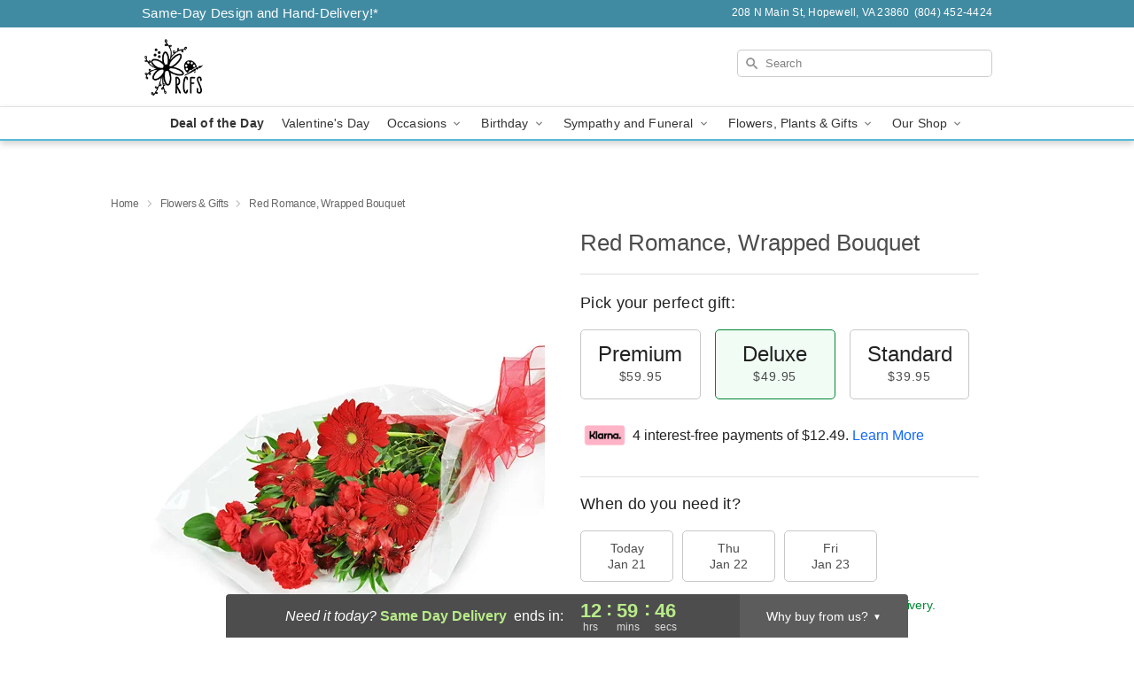

--- FILE ---
content_type: text/html; charset=UTF-8
request_url: https://www.thegardenersgate.com/flowers/red-romance-wrapped-bouquet
body_size: 23813
content:
<!DOCTYPE html>
<html lang="en">

<head>
  <meta charset="UTF-8">
<meta name="msvalidate.01" content="" />
<meta name="verify-v1" content="J_s2HxoDCRYH_8JwG9a1hVHqL5Q4rOHOrLanQvEprYY" />
<meta name="google-site-verification" content="J_s2HxoDCRYH_8JwG9a1hVHqL5Q4rOHOrLanQvEprYY" />
<meta name="y_key" content="" />
<meta http-equiv="X-UA-Compatible" content="IE=edge" />
<meta http-equiv="Cache-Control" content="max-age=86400" />
<meta name="description" content="Order Red Romance, Wrapped Bouquet for delivery in Hopewell. Same day delivery available from River City Flower Studio." />
<meta id="viewport" name="viewport" content="width=device-width, initial-scale=1">
<meta http-equiv="Content-Language" content="en-us" />  <link rel="preconnect" href="https://www.lovingly.com/" crossorigin> <link rel="dns-prefetch" href="https://www.lovingly.com/"><link rel="preconnect" href="https://res.cloudinary.com/" crossorigin> <link rel="dns-prefetch" href="https://res.cloudinary.com/"><link rel="preconnect" href="https://www.google.com/" crossorigin> <link rel="dns-prefetch" href="https://www.google.com/"><link rel="preconnect" href="https://fonts.gstatic.com/" crossorigin> <link rel="dns-prefetch" href="https://fonts.gstatic.com/"><link rel="preconnect" href="https://maps.google.com/" crossorigin> <link rel="dns-prefetch" href="https://maps.google.com/"><link rel="preconnect" href="https://ajax.googleapis.com/" crossorigin> <link rel="dns-prefetch" href="https://ajax.googleapis.com/"><link rel="preconnect" href="https://fonts.gstatic.com/" crossorigin> <link rel="dns-prefetch" href="https://fonts.gstatic.com/">
  
  <meta property="og:url" content="https://www.thegardenersgate.com/flowers/red-romance-wrapped-bouquet" />
<meta property="og:type" content="website" />
<meta property="og:title" content="Send Red Romance, Wrapped Bouquet in Hopewell, VA - River City Flower Studio" />
<meta property="og:description" content="Order Red Romance, Wrapped Bouquet for delivery in Hopewell. Same day delivery available from River City Flower Studio." />
 
<meta property="og:image" content="http://res.cloudinary.com/ufn/image/upload/c_pad,f_auto,h_154,w_154/dkr2empeu8m9ihexwsuu.jpg" />

<meta property="og:image:secure_url" content="https://res.cloudinary.com/ufn/image/upload/c_pad,f_auto,h_154,w_154/dkr2empeu8m9ihexwsuu.jpg" />


<!-- Twitter cards -->

<meta name="twitter:card" content="summary_large_image">
<meta name="twitter:site" content="https://www.thegardenersgate.com/flowers/red-romance-wrapped-bouquet">
<meta name="twitter:creator" content="">
<meta name="twitter:title" content="Send Red Romance, Wrapped Bouquet in Hopewell, VA - River City Flower Studio">
<meta name="twitter:description" content="Order Red Romance, Wrapped Bouquet for delivery in Hopewell. Same day delivery available from River City Flower Studio.">
<meta name="twitter:image" content="https://res.cloudinary.com/ufn/image/upload/c_pad,f_auto,h_154,w_154/dkr2empeu8m9ihexwsuu.jpg">
  
    <link rel="canonical" href="https://www.thegardenersgate.com/flowers/red-romance-wrapped-bouquet" />

  <!-- secure Fav and touch icons -->
<link rel="apple-touch-icon" sizes="57x57" href="https://res.cloudinary.com/ufn/image/upload/c_pad,h_57,w_57,fl_progressive,f_auto,q_auto/v1654277644/lovingly-logos/lovingly-favicon.ico">
<link rel="apple-touch-icon" sizes="114x114" href="https://res.cloudinary.com/ufn/image/upload/c_pad,h_114,w_114,fl_progressive,f_auto,q_auto/v1654277644/lovingly-logos/lovingly-favicon.ico">
<link rel="apple-touch-icon" sizes="72x72" href="https://res.cloudinary.com/ufn/image/upload/c_pad,h_72,w_72,fl_progressive,f_auto,q_auto/v1654277644/lovingly-logos/lovingly-favicon.ico">
<link rel="apple-touch-icon-precomposed" href="https://res.cloudinary.com/ufn/image/upload/c_pad,h_57,w_57,fl_progressive,f_auto,q_auto/v1654277644/lovingly-logos/lovingly-favicon.ico">
<link rel="shortcut icon" href="https://res.cloudinary.com/ufn/image/upload/c_scale,h_15,w_15,fl_progressive,f_auto,q_auto/v1654277644/lovingly-logos/lovingly-favicon.ico">

  <title>
    Send Red Romance, Wrapped Bouquet in Hopewell, VA - River City Flower Studio  </title>

    <script>
  window.storeCurrency = 'USD';
  </script>

    

<script>


var jsdata = {"gtm_code":"GTM-PTBBP8FF","site_identifier":"www.thegardenersgate.com","site_ga4_id":"G-7HHXQ4WLCY"};

// Initialize the data layer with site identifier and optional GA4/AdWords IDs
window.dataLayer = window.dataLayer || [];
var dataLayerInit = {
  'site_identifier': jsdata.site_identifier
};

// Add GA4 ID if available
if (jsdata.site_ga4_id) {
  dataLayerInit['site_ga4_id'] = jsdata.site_ga4_id;
}

// Add AdWords conversion ID if available
if (jsdata.site_adwords_id) {
  dataLayerInit['site_adwords_id'] = jsdata.site_adwords_id;
}

window.dataLayer.push(dataLayerInit);

// Google Tag Manager
(function(w,d,s,l,i){w[l]=w[l]||[];w[l].push({'gtm.start':
new Date().getTime(),event:'gtm.js'});var f=d.getElementsByTagName(s)[0],
j=d.createElement(s),dl=l!='dataLayer'?'&l='+l:'';j.async=true;j.src=
'https://gtm.lovingly.com/gtm.js?id='+i+dl;f.parentNode.insertBefore(j,f);
})(window,document,'script','dataLayer',jsdata.gtm_code);
// End Google Tag Manager

</script>
  <link rel='stylesheet' href='/css/theme/gambit/gambit_single-product.css?v=1768941193'></link><link rel='preload' href='/css/theme/gambit/gambit_master.css?v=1768941193' as='style' onload='this.onload=null;this.rel="stylesheet"'></link><link rel='preload' href='/css/theme/gambit/gambit_skin_white_sky.css?v=1768941193' as='style' onload='this.onload=null;this.rel="stylesheet"'></link>
  
    <script type="application/ld+json">
{
    "@context": "https://schema.org",
    "@type": "Florist",
    "@id": "https://www.thegardenersgate.com#business",
    "name": "River City Flower Studio",
    "url": "https://www.thegardenersgate.com",
    "legalName": "River City Flower Studio LLC",
    "description": "Order Red Romance, Wrapped Bouquet for delivery in Hopewell. Same day delivery available from River City Flower Studio.",
    "logo": "https://res.cloudinary.com/ufn/image/upload/f_auto,q_auto,fl_progressive,w_961,h_915/v1666455489/1666455488556_3",
    "image": [
        "https://res.cloudinary.com/ufn/image/upload/v1487123135/thor_splash/spring/Spring_Mobile.jpg"
    ],
    "priceRange": "$$",
    "telephone": "+18044524424",
    "email": "wecare@thegardenersgate.com",
    "currenciesAccepted": "USD",
    "acceptedPaymentMethod": [
        "Cash",
        "CreditCard"
    ],
    "foundingDate": "2002",
    "address": {
        "@type": "PostalAddress",
        "streetAddress": "208 N Main St",
        "addressLocality": "Hopewell",
        "addressRegion": "VA",
        "postalCode": "23860",
        "addressCountry": "US"
    },
    "geo": {
        "@type": "GeoCoordinates",
        "latitude": 37.303086,
        "longitude": -77.2875353
    },
    "hasMap": "https://www.google.com/maps/dir/?api=1\u0026destination=37.30308600,-77.28753530\u0026travelmode=driving",
    "openingHours": [
        "Mo 09:00:00-17:00:00",
        "Tu 09:00:00-17:00:00",
        "We 09:00:00-17:00:00",
        "Th 09:00:00-17:00:00",
        "Fr 09:00:00-17:00:00"
    ],
    "sameAs": [
        "https://g.page/r/CQ7WJw9HCHrCEBM/review",
        "https://www.facebook.com/rivercityflowerstudio",
        "https://g.page/r/CQ7WJw9HCHrCEBM/review",
        "https://g.page/r/CQ7WJw9HCHrCEAE"
    ],
    "contactPoint": {
        "@type": "ContactPoint",
        "contactType": "customer service",
        "telephone": "+18044524424",
        "email": "wecare@thegardenersgate.com",
        "areaServed": "Hopewell VA",
        "availableLanguage": [
            "English"
        ]
    },
    "areaServed": {
        "@type": "AdministrativeArea",
        "name": "Hopewell, VA"
    },
    "makesOffer": [
        {
            "@type": "Offer",
            "name": "Florist\u0027s Choice Daily Deal",
            "price": "44.95",
            "priceCurrency": "USD",
            "availability": "https://schema.org/InStock",
            "url": "https://www.thegardenersgate.com/flowers/florists-choice-daily-deal"
        },
        {
            "@type": "Offer",
            "name": "Same-Day Flower Delivery Service",
            "price": "12.00",
            "priceCurrency": "USD",
            "availability": "https://schema.org/InStock",
            "url": "https://www.thegardenersgate.com/delivery-policy"
        }
    ]
}
</script>

  
</head>

<body class="body
             white-skin">
    
<!-- Google Tag Manager (noscript) -->
<noscript><iframe src="https://gtm.lovingly.com/ns.html?id=GTM-PTBBP8FF"
height="0" width="0" style="display:none;visibility:hidden"></iframe></noscript>
<!-- End Google Tag Manager (noscript) -->

  <a class="main-content-link" href="#maincontent">Skip to main content</a>

  <div id="covidModal" role="dialog" aria-label="Covid-19 Modal" class="reveal-modal animated medium covid-modal" data-reveal>

  <p>For our<strong> freshest, most beautiful blooms, please shop our <a href="/flowers/florists-choice-daily-deal" title="Deal of the Day">Florist’s Choice</a> options,</strong> as we may be experiencing
      delays in receiving shipments of certain flower types.
  </p>

  <p>Please note that for all other orders, we may need to replace stems so we can deliver the freshest bouquet possible, and we may have to use a different vase.</p>

  <p>We promise to always deliver a  <strong>fresh, beautiful, and completely one-of-a-kind gift</strong> of the same or greater value as what you selected.<p>

  <p>Deliveries may also be impacted by COVID-19 restrictions. Rest assured that we are taking all recommended precautions to ensure customer satisfaction and safety.
    <br>
    <br>
    Delivery impacts may include:</p>
  <ul>
    <li>Restricted deliveries to hospitals or nursing homes </li>
    <li>Restricted deliveries to office buildings </li>
    <li>Restricted access to certain regional areas</li>
  </ul>

  <p>In addition, we may be using “no contact” delivery procedures. After confirming that the
    recipient is available to accept, their gift will be left at the door and the delivery driver will step back a
    safe distance to ensure they receive their gift.</p>

  <p>Please see our <a href="/about-us" aria-label="About Us">About Us</a> page for more details. We appreciate
        your understanding and support!</p>

  <a class="close-reveal-modal" aria-label="Close Covid-19 modal" tabindex="0" role="button">&#215;</a>

</div>

<div id="deliveryLaterModal" role="dialog" aria-label="Delivery Later Modal" aria-modal="true" class="reveal-modal animated medium covid-modal delivery-later-modal" data-reveal>

  <img class="delivery-later-modal__logo b-lazy" src="[data-uri]" data-src="https://res.cloudinary.com/ufn/image/upload/v1586371085/gift-now-logo_xqjmjz.svg" alt="Gift Now, Deliver Later logo">

  <div id="delivery-later-title" class="delivery-later-modal-title">Gift Now, Deliver Later</div>

  <p class="delivery-later-modal-subtitle">With <strong>Gift Now, Deliver Later</strong>, you'll send smiles twice! Here's how:</p>
  <img class="delivery-later-modal__small-image b-lazy" src="[data-uri]" data-src="https://res.cloudinary.com/ufn/image/upload/v1675263741/gift-card_yjh09i.svg" alt="Gift Card Logo">
  <p class="delivery-later-modal__instructions-copy">SMILE 1
  </p>
  <p>When you complete your purchase, your lucky recipient will instantly receive a surprise email that includes your card message and a picture of the flowers you chose.</p>
  <img class="delivery-later-modal__small-image b-lazy" src="[data-uri]" data-src="https://res.cloudinary.com/ufn/image/upload/v1675263852/Flowers_gsren6.svg" alt="Flowers logo">
  <p class="delivery-later-modal__instructions-copy">SMILE 2</p>

  <p>As soon as possible (usually within two weeks), we'll contact your recipient to schedule delivery of their gorgeous floral gift. Trust us, it'll be worth the wait! </p>

  <a class="close-reveal-modal" aria-label="Close Gift Now, Deliver Later modal" tabindex="0" role="button">&#215;</a>

</div>

<div id="alcoholModal" role="dialog" aria-label="Alcohol Modal" aria-modal="true" class="reveal-modal animated medium covid-modal" data-reveal>

  <p id="alcohol-modal-title"><strong>Wine for every occasion</strong></p>

  <p>We offer a wide-selection of premium wines to perfectly pair with your floral gift.</p>

  <p>Ordering a bottle (or two!) from our site is easy. Just make sure that:</p>
  <ul>
    <li>You're 21 or older</li>
    <li>The person picking up or receiving the delivery is 21 or older</li>
  </ul>

  <a class="close-reveal-modal" aria-label="Close alcohol modal" tabindex="0" role="button">&#215;</a>

</div>      <!-- Hidden trigger link for the modal -->
    <a href="#" data-reveal-id="coupon-modal" style="display: none;">Open Coupon Details</a>

    <div id="coupon-modal" class="reveal-modal animated small" data-reveal role="dialog" aria-label="coupon-modal-title" aria-modal="true">
        <div class="coupon-modal-content">
            <div class="coupon-modal-close">
                <div class="close-icon">
                    <a class="close-reveal-modal" aria-label="Close modal" tabindex="0" role="button">&#215;</a>
                </div>
            </div>
            <div class="coupon-modal-text">
                <p id="coupon-modal-title" class="banner-modal-content"></p>
            </div>
        </div>
    </div>

    <script>
        window.couponData = [];
    </script>

 
  
  
    <header id="stickyHeader">
            <div class="header__top-banner theme__background-color--dark">
        <div class="row">

          <div class="sticky__content">

            <!-- Sticky content -->
            <div class="sticky__store-name">
              <a class="JSVAR__lovingly-exclusive-override-slug" href="/" title="River City Flower Studio - Hopewell Flower Delivery" notranslate>
                River City Flower Studio              </a>
            </div>
            <div class="sticky__assurance">100% Florist-Designed and Hand-Delivered!</div>

          </div>

          <div class="header__text-container">
            <!-- Non-sticky content -->
            <div class="header__established">
              <a class="JSVAR__lovingly-exclusive-override-slug" href="/delivery-policy#:~:text=Same%20Day%20Delivery,-%3A" aria-label="Delivery Policy" title="Same-Day Design and Hand-Delivery!" target="_blank">
                Same-Day Design and Hand-Delivery!*
              </a>
            </div>

            <div class="header__phone-address">
                              <span id="store_address" style="margin-right: 5px;"> 
                  208 N Main St, 
                                    Hopewell, 
                  VA 
                  23860 
                </span>
                <span id="store_phone"> 
                  (804) 452-4424 
                </span>
                          </div>
          </div>

        </div>

      </div>

      <div class="header__solid-skin-container">

        <div class="row header__container">

          <div class="header">

            <!-- Left column -->
<div class="hide-for-small header__logo-container ieLogoContainer">

  <div>

    <a href="/" aria-label="River City Flower Studio" class="JSVAR__lovingly-exclusive-override-slug header__logo-image-container header__logo-text" id="fittext1" title="River City Flower Studio - Hopewell Flower Delivery">

      <figure><img loading="eager" alt="Flower delivery in Hopewell VA image" src="https://res.cloudinary.com/ufn/image/upload/c_pad,f_auto,q_auto,fl_progressive/1666455488556_3" /><figcaption>River City Flower Studio - Flower Delivery in Hopewell, VA</figcaption></figure>
    </a>
  </div>

</div>
            <!-- Center column -->
<div class="hide-for-small free-delivery__container ">

  
    &nbsp;
  
</div>

            <!-- Right column -->
            <div class="hide-for-small header__right-column logo_vert_align header__no-free-delivery">

              <!-- Search Bar -->
<div class="search__container ">
  
  <form action="/categories/searchProds" role="search" class="search-form" id="search-form-desktop" method="get" accept-charset="utf-8">
  <input name="sr" class="search-field search-input left" aria-label="Search" placeholder="Search" id="search-input-gambit-desktop" type="text"/>
  <input type="hidden" name="s_en" id="search-endesktop"/>
  <input class="hide" aria-hidden="1" type="submit" value="Submit Search Form"/>
  <label class="placeholder-label" id="search-placeholder-fallback-desktop">Search</label>

</form>
</div><!--/search__container-->

            </div>

          </div>

        </div>

      </div>

      <!-- NAVIGATION -->
      
<section class="mobile-navigation-bar" id="mobile-navigation-bar">
  <div class="mobile-navigation-bar__toggle hide-mobile-nav">
    <div id="toggle-nav" class="hamburger hamburger--squeeze js-hamburger">
      <div class="hamburger-box">
        <div class="hamburger-inner"></div>
      </div>
    </div>
  </div>
  <div class="mobile-navigation-bar__name hide-mobile-nav">
    <a class="JSVAR__lovingly-exclusive-override-slug" title="River City Flower Studio" href="/">
      River City Flower Studio    </a>
  </div>
  <div class="mobile-navigation-bar__right-section hide-mobile-nav">
    <button id="searchIcon" type="submit" alt="Open search input">
    <img width="19" height="19" alt="search glass icon"
        src="https://res.cloudinary.com/ufn/image/upload/w_19,h_19,f_auto,q_auto/v1472224554/storefront_assets/search.png" />
</button>
    <!-- Back button : id backNext -->
<div class="back-next-button__container" id="backNext">
    <button type="button" role="button"  class="back-next-button" id="navBackButton">
        <img height="auto" src="https://res.cloudinary.com/ufn/image/upload/v1570470309/arrow_upward-24px_gjozgt.svg"
            alt="Back arrow" />
    </button>
</div>  </div>

  <div id="mobileSearchContainer" class="search-form__container hide-mobile-nav">
    <!-- Search Bar -->
<div class="search__container ">
  
  <form action="/categories/searchProds" role="search" class="search-form" id="search-form-mobile" method="get" accept-charset="utf-8">
  <input name="sr" class="search-field search-input left" aria-label="Search" placeholder="Search" id="search-input-gambit-mobile" type="text"/>
  <input type="hidden" name="s_en" id="search-enmobile"/>
  <input class="hide" aria-hidden="1" type="submit" value="Submit Search Form"/>
  <label class="placeholder-label" id="search-placeholder-fallback-mobile">Search</label>

</form>
</div><!--/search__container-->
  </div>

  <div class="mobile-navigation__side-list hide-mobile-nav" id="mobile-nav-sidebar">
    <ul>
      <li class="sr-only">Nav Menu</li>
    </ul>
  </div>

  <div role="navigation" id="mobile-nav-content" class="mobile-navigation__main-list hide-mobile-nav">
    <ul>
      <!-- DEAL OF THE DAY -->
      <li class="mobile-navigation__list-item promoted-product-link">
        <a href="/flowers/florists-choice-daily-deal" title="View Deal of the Day Product" class="mobile-navigation__deal-link JSVAR__lovingly-exclusive-override-slug" aria-label="Deal of the Day">Deal of the Day</a>      </li>

      <!-- FEATURED CATEGORY -->
                      <li class="mobile-navigation__list-item">
          <a href="/valentines-day" class="">Valentine's Day</a>        </li>
      
            
      <li class="mobile-navigation__list-item mobile-navigation__has-dropdown">
        <button type="button" role="button" aria-haspopup="true" aria-expanded="false" class="mobile-navigation__dropdown-button"
          data-ul="occasions">Occasions          <svg role="presentation" class="right-carat" xmlns="http://www.w3.org/2000/svg" width="24" height="24" viewBox="0 0 24 24">
            <path data-name="Path 731" d="M8.59,16.59,13.17,12,8.59,7.41,10,6l6,6-6,6Z" fill="#000" ></path>
            <path data-name="Path 732" d="M0,0H24V24H0Z" fill="none" ></path>
          </svg>
        </button>
        <ul id="occasions">
          
<ul class="navigation__dropdown-list split-column"><li><a href="/valentines-day" title="Visit the Valentine's Day category" class="">Valentine's Day</a></li><li><a href="/winter" title="Visit the Winter category" class="">Winter</a></li><li><a href="/birthday" title="Visit the Birthday category" class="">Birthday</a></li><li><a href="/sympathy-and-funeral" title="Visit the Sympathy and Funeral category" class="">Sympathy and Funeral</a></li><li><a href="/any-occasion" title="Visit the Any Occasion category" class="">Any Occasion</a></li><li><a href="/love-and-romance" title="Visit the Love and Romance category" class="">Love and Romance</a></li><li><a href="/thinking-of-you" title="Visit the Thinking of You category" class="">Thinking of You</a></li><li><a href="/im-sorry-flowers" title="Visit the I'm Sorry Flowers category" class="">I'm Sorry Flowers</a></li><li><a href="/new-baby" title="Visit the New Baby category" class="">New Baby</a></li><li><a href="/get-well" title="Visit the Get Well category" class="">Get Well</a></li><li><a href="/anniversary" title="Visit the Anniversary category" class="">Anniversary</a></li><li><a href="/just-because" title="Visit the Just Because category" class="">Just Because</a></li><li><a href="/thank-you" title="Visit the Thank You category" class="">Thank You</a></li><li><a href="/congratulations" title="Visit the Congratulations category" class="">Congratulations</a></li><li><a href="/business-gifting" title="Visit the Business Gifting category" class="">Business Gifting</a></li></ul>
        </ul>
      </li>
            
      <li class="mobile-navigation__list-item mobile-navigation__has-dropdown">
        <button type="button" role="button" aria-haspopup="true" aria-expanded="false" class="mobile-navigation__dropdown-button"
          data-ul="birthday">Birthday          <svg role="presentation" class="right-carat" xmlns="http://www.w3.org/2000/svg" width="24" height="24" viewBox="0 0 24 24">
            <path data-name="Path 731" d="M8.59,16.59,13.17,12,8.59,7.41,10,6l6,6-6,6Z" fill="#000" ></path>
            <path data-name="Path 732" d="M0,0H24V24H0Z" fill="none" ></path>
          </svg>
        </button>
        <ul id="birthday">
          
<ul class="navigation__dropdown-list "><li><a href="/birthday" title="Visit the All Birthday category" class="">All Birthday</a></li><li><a href="/birthday-for-friend" title="Visit the Birthday for Friend category" class="">Birthday for Friend</a></li><li><a href="/birthday-for-her" title="Visit the Birthday for Her category" class="">Birthday for Her</a></li><li><a href="/birthday-for-mom" title="Visit the Birthday for Mom category" class="">Birthday for Mom</a></li><li><a href="/birthday-for-colleague" title="Visit the Birthday for Colleague category" class="">Birthday for Colleague</a></li><li><a href="/birthday-gift-baskets" title="Visit the Birthday Gift Baskets category" class="">Birthday Gift Baskets</a></li><li><a href="/birthday-for-him" title="Visit the Birthday for Him category" class="">Birthday for Him</a></li></ul>
        </ul>
      </li>
            
      <li class="mobile-navigation__list-item mobile-navigation__has-dropdown">
        <button type="button" role="button" aria-haspopup="true" aria-expanded="false" class="mobile-navigation__dropdown-button"
          data-ul="sympathy_and_funeral">Sympathy and Funeral          <svg role="presentation" class="right-carat" xmlns="http://www.w3.org/2000/svg" width="24" height="24" viewBox="0 0 24 24">
            <path data-name="Path 731" d="M8.59,16.59,13.17,12,8.59,7.41,10,6l6,6-6,6Z" fill="#000" ></path>
            <path data-name="Path 732" d="M0,0H24V24H0Z" fill="none" ></path>
          </svg>
        </button>
        <ul id="sympathy_and_funeral">
          
<ul class="navigation__dropdown-list split-column"><li><a href="/sympathy-and-funeral" title="Visit the All Sympathy and Funeral category" class="">All Sympathy and Funeral</a></li><li><a href="/funeral-sprays-and-wreaths" title="Visit the Funeral Sprays and Wreaths category" class="">Funeral Sprays and Wreaths</a></li><li><a href="/funeral-service-flowers" title="Visit the Funeral Service Flowers category" class="">Funeral Service Flowers</a></li><li><a href="/sympathy-for-home-or-office" title="Visit the Sympathy for Home or Office category" class="">Sympathy for Home or Office</a></li><li><a href="/sympathy-plants" title="Visit the Sympathy Plants category" class="">Sympathy Plants</a></li><li><a href="/loss-of-a-pet" title="Visit the Loss of a Pet category" class="">Loss of a Pet</a></li></ul>
        </ul>
      </li>
            
      <li class="mobile-navigation__list-item mobile-navigation__has-dropdown">
        <button type="button" role="button" aria-haspopup="true" aria-expanded="false" class="mobile-navigation__dropdown-button"
          data-ul="flowers__plants___gifts">Flowers, Plants & Gifts          <svg role="presentation" class="right-carat" xmlns="http://www.w3.org/2000/svg" width="24" height="24" viewBox="0 0 24 24">
            <path data-name="Path 731" d="M8.59,16.59,13.17,12,8.59,7.41,10,6l6,6-6,6Z" fill="#000" ></path>
            <path data-name="Path 732" d="M0,0H24V24H0Z" fill="none" ></path>
          </svg>
        </button>
        <ul id="flowers__plants___gifts">
          
<ul class="navigation__dropdown-list triple-column"><li class="navigation__subnav-list"><div class="navigation__dropdown-title">Flower Type</div><ul class="navigation__dropdown-list"><li><a href="/tulips" title="Visit the Tulips category" class="">Tulips</a></li><li><a href="/sunflowers" title="Visit the Sunflowers category" class="">Sunflowers</a></li><li><a href="/orchids" title="Visit the Orchids category" class="">Orchids</a></li><li><a href="/lilies" title="Visit the Lilies category" class="">Lilies</a></li><li><a href="/roses" title="Visit the Roses category" class="">Roses</a></li></ul></li><li class="navigation__subnav-list"><div class="navigation__dropdown-title">Plants</div><ul class="navigation__dropdown-list"><li><a href="/green-plants" title="Visit the Green Plants category" class="">Green Plants</a></li><li><a href="/blooming-plants" title="Visit the Blooming Plants category" class="">Blooming Plants</a></li><li><a href="/orchid-plants" title="Visit the Orchid Plants category" class="">Orchid Plants</a></li></ul></li><li class="navigation__subnav-list"><div class="navigation__dropdown-title">Color</div><ul class="navigation__dropdown-list"><li><a href="/purple" title="Visit the Purple category" class="">Purple</a></li><li><a href="/pink" title="Visit the Pink category" class="">Pink</a></li><li><a href="/mixed" title="Visit the Mixed category" class="">Mixed</a></li><li><a href="/yellow" title="Visit the Yellow category" class="">Yellow</a></li><li><a href="/white" title="Visit the White category" class="">White</a></li><li><a href="/green" title="Visit the Green category" class="">Green</a></li><li><a href="/orange" title="Visit the Orange category" class="">Orange</a></li><li><a href="/red" title="Visit the Red category" class="">Red</a></li><li><a href="/blue" title="Visit the Blue category" class="">Blue</a></li></ul></li><li class="navigation__subnav-list"><div class="navigation__dropdown-title">Collections</div><ul class="navigation__dropdown-list"><li><a href="/premium-collection" title="Visit the Premium Collection category" class="">Premium Collection</a></li><li><a href="/gift-baskets" title="Visit the Gift Baskets category" class="">Gift Baskets</a></li><li><a href="/modern" title="Visit the Modern category" class="">Modern</a></li><li><a href="/our-custom-designs" title="Visit the Our Custom Designs category" class="">Our Custom Designs</a></li></ul></li><li class="navigation__subnav-list"><div class="navigation__dropdown-title">By Price</div><ul class="navigation__dropdown-list"><li><a href="/flowers-under-50" title="Visit the Flowers Under $50 category" class="">Flowers Under $50</a></li><li><a href="/flowers-50-to-60" title="Visit the Flowers $50 to $60 category" class="">Flowers $50 to $60</a></li><li><a href="/flowers-60-to-80" title="Visit the Flowers $60 to $80 category" class="">Flowers $60 to $80</a></li><li><a href="/flowers-over-80" title="Visit the Flowers Over $80 category" class="">Flowers Over $80</a></li></ul></li></ul>
        </ul>
      </li>
      
      <li class="mobile-navigation__list-item mobile-navigation__has-dropdown">
        <button type="button" role="button" aria-haspopup="true" aria-expanded="false" data-ul="our-shop" class="mobile-navigation__dropdown-button" title="Learn more about our shop">
          OUR SHOP
          <svg role="presentation" class="right-carat" xmlns="http://www.w3.org/2000/svg" width="24" height="24" viewBox="0 0 24 24">
            <path id="Path_731" data-name="Path 731" d="M8.59,16.59,13.17,12,8.59,7.41,10,6l6,6-6,6Z" fill="#000" />
            <path id="Path_732" data-name="Path 732" d="M0,0H24V24H0Z" fill="none" />
          </svg>
        </button>
        <ul id="our-shop">
          <li><a title="Visit Delivery Policy" href="/delivery-policy">Delivery Policy</a></li>          <li>
            <a href="/about-us">About Us</a>          </li>
          
                      <div class="navigation__dropdown-title">Flower Delivery</div>
            <ul class="navigation__dropdown-list">
              <li><a title="Flower Delivery in Hopewell, VA" aria-label="Flower Delivery in Hopewell, VA" href="/">Hopewell, VA</a></li><li><a title="Flower Delivery in Prince George, VA" aria-label="Flower Delivery in Prince George, VA" href="/flower-delivery/va/prince-george">Prince George, VA</a></li><li><a title="Flower Delivery in Chester, VA" aria-label="Flower Delivery in Chester, VA" href="/flower-delivery/va/chester">Chester, VA</a></li><li><a title="Flower Delivery in Fort Lee, VA" aria-label="Flower Delivery in Fort Lee, VA" href="/flower-delivery/va/fort-lee">Fort Lee, VA</a></li><li><a title="Flower Delivery in Colonial Heights, VA" aria-label="Flower Delivery in Colonial Heights, VA" href="/flower-delivery/va/colonial-heights">Colonial Heights, VA</a></li><li><a title="Flower Delivery in Petersburg, VA" aria-label="Flower Delivery in Petersburg, VA" href="/flower-delivery/va/petersburg">Petersburg, VA</a></li><li><a title="Flower Delivery in Henrico, VA" aria-label="Flower Delivery in Henrico, VA" href="/flower-delivery/va/henrico">Henrico, VA</a></li><li><a title="Flower Delivery in Richmond, VA" aria-label="Flower Delivery in Richmond, VA" href="/flower-delivery/va/richmond">Richmond, VA</a></li><li><a title="Flower Delivery in Virginia State University, VA" aria-label="Flower Delivery in Virginia State University, VA" href="/flower-delivery/va/virginia-state-university">Virginia State University, VA</a></li>            </ul>
                    
        </ul>
      </li>

    </ul>
  </div>

  <!-- Mobile View -->
<div role="timer" class="countdown-timer__mobile show-for-small hide-force" id="countdownTimerv2ContainerMobile">
      <div class="inner">

      <strong>
                <span id="deliveryDayTextMobile"></span>
      </strong>

      <div class="right-side-timer">
        <span class="small">&nbsp;Ends in:&nbsp;</span>
        <div id="countdownTimerv2Mobile" class="timer-mobile" notranslate></div>
      </div>
    </div>

    </div>
</section>
<nav role="navigation" class="navigation theme__border-color--medium"
  id="topbar">
  <ul class="navigation__main-list">

    <!-- DEAL OF THE DAY -->
    <li class="navigation__main-link no-dropdown promoted-product-link">
      <strong>
        <a href="/flowers/florists-choice-daily-deal" title="View Deal of the Day Product" class="navigation__main-link-item JSVAR__lovingly-exclusive-override-slug" aria-label="Deal of the Day">Deal of the Day</a>      </strong>
    </li>

    <!-- FEATURED CATEGORY -->
                  <li class="navigation__main-link no-dropdown">
          <a href="/valentines-day" class="navigation__main-link-item ">Valentine's Day</a>        </li>
    
          
      <!-- Inject Sympathy Funeral category into this place -->
                                  <!-- <li class="navigation__main-link no-dropdown"> -->
                      <!-- </li> -->
              
      <li class="navigation__main-link navigation__has-dropdown">
        <button type="button" role="button" aria-haspopup="true" aria-expanded="false" class="navigation__main-link-item">Occasions <img
            class="b-lazy carat" src=[data-uri]
            data-src="https://res.cloudinary.com/ufn/image/upload/v1571166165/down-carat_lpniwv"
            alt="Dropdown down carat" /></button>
        <div class="navigation__dropdown">
          <div class="navigation__dropdown-content">
            <div class="navigation__dropdown-list-wrapper">
              <div class="navigation__dropdown-title">Occasions</div>
              
<ul class="navigation__dropdown-list split-column"><li><a href="/valentines-day" title="Visit the Valentine's Day category" class="">Valentine's Day</a></li><li><a href="/winter" title="Visit the Winter category" class="">Winter</a></li><li><a href="/birthday" title="Visit the Birthday category" class="">Birthday</a></li><li><a href="/sympathy-and-funeral" title="Visit the Sympathy and Funeral category" class="">Sympathy and Funeral</a></li><li><a href="/any-occasion" title="Visit the Any Occasion category" class="">Any Occasion</a></li><li><a href="/love-and-romance" title="Visit the Love and Romance category" class="">Love and Romance</a></li><li><a href="/thinking-of-you" title="Visit the Thinking of You category" class="">Thinking of You</a></li><li><a href="/im-sorry-flowers" title="Visit the I'm Sorry Flowers category" class="">I'm Sorry Flowers</a></li><li><a href="/new-baby" title="Visit the New Baby category" class="">New Baby</a></li><li><a href="/get-well" title="Visit the Get Well category" class="">Get Well</a></li><li><a href="/anniversary" title="Visit the Anniversary category" class="">Anniversary</a></li><li><a href="/just-because" title="Visit the Just Because category" class="">Just Because</a></li><li><a href="/thank-you" title="Visit the Thank You category" class="">Thank You</a></li><li><a href="/congratulations" title="Visit the Congratulations category" class="">Congratulations</a></li><li><a href="/business-gifting" title="Visit the Business Gifting category" class="">Business Gifting</a></li></ul>            </div>
            <div class="navigation__dropdown-divider"></div>
            <div class="navigation__dropdown-promo">
              <a href="/flowers/florists-choice-daily-deal" class="navigation__dropdown-promo-link" aria-label="Deal of the Day"><img alt="Your expert designer will create a unique hand-crafted arrangement." width="304" height="140" src="https://res.cloudinary.com/ufn/image/upload/f_auto,q_auto,fl_progressive,w_304,h_140/Covid-Desktop-Nav-Banner_ynp9ab"></a>            </div>
          </div>
        </div>
      </li>
          
      <!-- Inject Sympathy Funeral category into this place -->
                                  <!-- <li class="navigation__main-link no-dropdown"> -->
                      <!-- </li> -->
              
      <li class="navigation__main-link navigation__has-dropdown">
        <button type="button" role="button" aria-haspopup="true" aria-expanded="false" class="navigation__main-link-item">Birthday <img
            class="b-lazy carat" src=[data-uri]
            data-src="https://res.cloudinary.com/ufn/image/upload/v1571166165/down-carat_lpniwv"
            alt="Dropdown down carat" /></button>
        <div class="navigation__dropdown">
          <div class="navigation__dropdown-content">
            <div class="navigation__dropdown-list-wrapper">
              <div class="navigation__dropdown-title">Birthday</div>
              
<ul class="navigation__dropdown-list split-column"><li><a href="/birthday" title="Visit the All Birthday category" class="">All Birthday</a></li><li><a href="/birthday-for-friend" title="Visit the Birthday for Friend category" class="">Birthday for Friend</a></li><li><a href="/birthday-for-her" title="Visit the Birthday for Her category" class="">Birthday for Her</a></li><li><a href="/birthday-for-mom" title="Visit the Birthday for Mom category" class="">Birthday for Mom</a></li><li><a href="/birthday-for-colleague" title="Visit the Birthday for Colleague category" class="">Birthday for Colleague</a></li><li><a href="/birthday-gift-baskets" title="Visit the Birthday Gift Baskets category" class="">Birthday Gift Baskets</a></li><li><a href="/birthday-for-him" title="Visit the Birthday for Him category" class="">Birthday for Him</a></li></ul>            </div>
            <div class="navigation__dropdown-divider"></div>
            <div class="navigation__dropdown-promo">
              <a href="/flowers/florists-choice-daily-deal" class="navigation__dropdown-promo-link" aria-label="Deal of the Day"><img alt="Your expert designer will create a unique hand-crafted arrangement." width="304" height="140" src="https://res.cloudinary.com/ufn/image/upload/f_auto,q_auto,fl_progressive,w_304,h_140/Covid-Desktop-Nav-Banner_ynp9ab"></a>            </div>
          </div>
        </div>
      </li>
          
      <!-- Inject Sympathy Funeral category into this place -->
                                  <!-- <li class="navigation__main-link no-dropdown"> -->
                      <!-- </li> -->
              
      <li class="navigation__main-link navigation__has-dropdown">
        <button type="button" role="button" aria-haspopup="true" aria-expanded="false" class="navigation__main-link-item">Sympathy and Funeral <img
            class="b-lazy carat" src=[data-uri]
            data-src="https://res.cloudinary.com/ufn/image/upload/v1571166165/down-carat_lpniwv"
            alt="Dropdown down carat" /></button>
        <div class="navigation__dropdown">
          <div class="navigation__dropdown-content">
            <div class="navigation__dropdown-list-wrapper">
              <div class="navigation__dropdown-title">Sympathy and Funeral</div>
              
<ul class="navigation__dropdown-list split-column"><li><a href="/sympathy-and-funeral" title="Visit the All Sympathy and Funeral category" class="">All Sympathy and Funeral</a></li><li><a href="/funeral-sprays-and-wreaths" title="Visit the Funeral Sprays and Wreaths category" class="">Funeral Sprays and Wreaths</a></li><li><a href="/funeral-service-flowers" title="Visit the Funeral Service Flowers category" class="">Funeral Service Flowers</a></li><li><a href="/sympathy-for-home-or-office" title="Visit the Sympathy for Home or Office category" class="">Sympathy for Home or Office</a></li><li><a href="/sympathy-plants" title="Visit the Sympathy Plants category" class="">Sympathy Plants</a></li><li><a href="/loss-of-a-pet" title="Visit the Loss of a Pet category" class="">Loss of a Pet</a></li></ul>            </div>
            <div class="navigation__dropdown-divider"></div>
            <div class="navigation__dropdown-promo">
              <a href="/flowers/florists-choice-daily-deal" class="navigation__dropdown-promo-link" aria-label="Deal of the Day"><img alt="Your expert designer will create a unique hand-crafted arrangement." width="304" height="140" src="https://res.cloudinary.com/ufn/image/upload/f_auto,q_auto,fl_progressive,w_304,h_140/Covid-Desktop-Nav-Banner_ynp9ab"></a>            </div>
          </div>
        </div>
      </li>
          
      <!-- Inject Sympathy Funeral category into this place -->
                                  <!-- <li class="navigation__main-link no-dropdown"> -->
                      <!-- </li> -->
              
      <li class="navigation__main-link navigation__has-dropdown">
        <button type="button" role="button" aria-haspopup="true" aria-expanded="false" class="navigation__main-link-item">Flowers, Plants & Gifts <img
            class="b-lazy carat" src=[data-uri]
            data-src="https://res.cloudinary.com/ufn/image/upload/v1571166165/down-carat_lpniwv"
            alt="Dropdown down carat" /></button>
        <div class="navigation__dropdown">
          <div class="navigation__dropdown-content">
            <div class="navigation__dropdown-list-wrapper">
              <div class="navigation__dropdown-title"></div>
              
<ul class="navigation__dropdown-list triple-column"><li class="navigation__subnav-list"><div class="navigation__dropdown-title">Flower Type</div><ul class="navigation__dropdown-list"><li><a href="/tulips" title="Visit the Tulips category" class="">Tulips</a></li><li><a href="/sunflowers" title="Visit the Sunflowers category" class="">Sunflowers</a></li><li><a href="/orchids" title="Visit the Orchids category" class="">Orchids</a></li><li><a href="/lilies" title="Visit the Lilies category" class="">Lilies</a></li><li><a href="/roses" title="Visit the Roses category" class="">Roses</a></li></ul></li><li class="navigation__subnav-list"><div class="navigation__dropdown-title">Plants</div><ul class="navigation__dropdown-list"><li><a href="/green-plants" title="Visit the Green Plants category" class="">Green Plants</a></li><li><a href="/blooming-plants" title="Visit the Blooming Plants category" class="">Blooming Plants</a></li><li><a href="/orchid-plants" title="Visit the Orchid Plants category" class="">Orchid Plants</a></li></ul></li><li class="navigation__subnav-list"><div class="navigation__dropdown-title">Color</div><ul class="navigation__dropdown-list"><li><a href="/purple" title="Visit the Purple category" class="">Purple</a></li><li><a href="/pink" title="Visit the Pink category" class="">Pink</a></li><li><a href="/mixed" title="Visit the Mixed category" class="">Mixed</a></li><li><a href="/yellow" title="Visit the Yellow category" class="">Yellow</a></li><li><a href="/white" title="Visit the White category" class="">White</a></li><li><a href="/green" title="Visit the Green category" class="">Green</a></li><li><a href="/orange" title="Visit the Orange category" class="">Orange</a></li><li><a href="/red" title="Visit the Red category" class="">Red</a></li><li><a href="/blue" title="Visit the Blue category" class="">Blue</a></li></ul></li><li class="navigation__subnav-list"><div class="navigation__dropdown-title">Collections</div><ul class="navigation__dropdown-list"><li><a href="/premium-collection" title="Visit the Premium Collection category" class="">Premium Collection</a></li><li><a href="/gift-baskets" title="Visit the Gift Baskets category" class="">Gift Baskets</a></li><li><a href="/modern" title="Visit the Modern category" class="">Modern</a></li><li><a href="/our-custom-designs" title="Visit the Our Custom Designs category" class="">Our Custom Designs</a></li></ul></li><li class="navigation__subnav-list"><div class="navigation__dropdown-title">By Price</div><ul class="navigation__dropdown-list"><li><a href="/flowers-under-50" title="Visit the Flowers Under $50 category" class="">Flowers Under $50</a></li><li><a href="/flowers-50-to-60" title="Visit the Flowers $50 to $60 category" class="">Flowers $50 to $60</a></li><li><a href="/flowers-60-to-80" title="Visit the Flowers $60 to $80 category" class="">Flowers $60 to $80</a></li><li><a href="/flowers-over-80" title="Visit the Flowers Over $80 category" class="">Flowers Over $80</a></li></ul></li></ul>            </div>
            <div class="navigation__dropdown-divider"></div>
            <div class="navigation__dropdown-promo">
              <a href="/flowers/florists-choice-daily-deal" class="navigation__dropdown-promo-link" aria-label="Deal of the Day"><img alt="Your expert designer will create a unique hand-crafted arrangement." width="304" height="140" src="https://res.cloudinary.com/ufn/image/upload/f_auto,q_auto,fl_progressive,w_304,h_140/Covid-Desktop-Nav-Banner_ynp9ab"></a>            </div>
          </div>
        </div>
      </li>
    
    <li class="navigation__main-link navigation__has-dropdown navigation__cms-dropdown split-column">
      <button type="button" role="button" aria-haspopup="true" aria-expanded="false" class="navigation__main-link-item">Our Shop <img class="b-lazy carat"
          src=[data-uri]
          data-src="https://res.cloudinary.com/ufn/image/upload/v1571166165/down-carat_lpniwv"
          alt="Dropdown down carat" /></button>
      <div class="navigation__dropdown">
        <div class="navigation__dropdown-content geo-landing">
          <ul class="navigation__dropdown-list cms-column">
            <li>
              <a href="/about-us" title="About our shop">About Us</a>            </li>
            <li>
              <a href="/delivery-policy" aria-label="Delivery Policy">Delivery &amp; Substitution
                Policy</a>
            </li>
            <li>
              <a href="/flowers" aria-label="All Flowers & Gifts">All Flowers & Gifts</a>
            </li>
                      </ul>
                        <div class="navigation__dropdown-title geo-landing-locations">
                Flower Delivery
                <ul class="navigation__dropdown-list">
                <li><a title="Flower Delivery in Hopewell, VA" aria-label="Flower Delivery in Hopewell, VA" href="/">Hopewell, VA</a></li><li><a title="Flower Delivery in Prince George, VA" aria-label="Flower Delivery in Prince George, VA" href="/flower-delivery/va/prince-george">Prince George, VA</a></li><li><a title="Flower Delivery in Chester, VA" aria-label="Flower Delivery in Chester, VA" href="/flower-delivery/va/chester">Chester, VA</a></li><li><a title="Flower Delivery in Fort Lee, VA" aria-label="Flower Delivery in Fort Lee, VA" href="/flower-delivery/va/fort-lee">Fort Lee, VA</a></li><li><a title="Flower Delivery in Colonial Heights, VA" aria-label="Flower Delivery in Colonial Heights, VA" href="/flower-delivery/va/colonial-heights">Colonial Heights, VA</a></li><li><a title="Flower Delivery in Petersburg, VA" aria-label="Flower Delivery in Petersburg, VA" href="/flower-delivery/va/petersburg">Petersburg, VA</a></li><li><a title="Flower Delivery in Henrico, VA" aria-label="Flower Delivery in Henrico, VA" href="/flower-delivery/va/henrico">Henrico, VA</a></li><li><a title="Flower Delivery in Richmond, VA" aria-label="Flower Delivery in Richmond, VA" href="/flower-delivery/va/richmond">Richmond, VA</a></li><li><a title="Flower Delivery in Virginia State University, VA" aria-label="Flower Delivery in Virginia State University, VA" href="/flower-delivery/va/virginia-state-university">Virginia State University, VA</a></li>                </ul>
              </div>
            
          <div class="navigation__dropdown-divider"></div>
          <div class="navigation__dropdown-promo">
            <a href="/flowers/florists-choice-daily-deal" class="navigation__dropdown-promo-link" aria-label="Deal of the Day"><img alt="Your expert designer will create a unique hand-crafted arrangement." width="304" height="140" src="https://res.cloudinary.com/ufn/image/upload/f_auto,q_auto,fl_progressive,w_304,h_140/Covid-Desktop-Nav-Banner_ynp9ab"></a>          </div>
        </div>
      </div>
    </li>

  </ul>

</nav>
    </header>
    <!-- End solid header container -->

          <!-- Desktop Version -->
<div role="timer" class="countdown-timer hide-for-small hide-force" id="countdownTimerv2ContainerDesktop">
  <div class="countdown-timer__top-container" id="toggleBlock">
    <div class="timer-container">
      <div class="inner">
        <div class="text">
          <em>
            <span id="deliveryDayPreText"></span>
          </em> 
            <strong>
                        <span id="deliveryDayTextDesktop"></span>
            </strong>&nbsp;ends in:&nbsp;
        </div>
        <div class="timer" id="countdownTimerv2Desktop">

        </div>
      </div>
    </div>
    <div class="assurance-container">
      Why buy from us?&nbsp;
      <span class="toggle-icon__close" id="toggleIconClose">&#x25b2;</span>
      <span class="toggle-icon__open" id="toggleIconOpen">&#x25bc;</span>
    </div>
  </div>
  <div class="countdown-timer__satisfaction-container" id="satisfactionBottomContainer">
    <div class="row">
      <div class="column">
        <div class="section-block">
          <div class="poa__section"><div class="poa__attention">100%</div><div class="poa__secondary">SATISFACTION <br> GUARANTEE</div></div>
        </div>
      </div>
        <div class="column">
          <div class="section-block">
            <div class="poa__section">
              <div class="poa__attention">REAL</div>
              <div class="poa__secondary">WE ARE A REAL
                <br/>LOCAL FLORIST
              </div>
            </div>
          </div>
        </div>
      <div class="column">
        <div class="section-block">
          <div class="poa__section"><div class="poa__attention">100%</div><div class="poa__secondary">FLORIST DESIGNED <br> AND HAND DELIVERED</div></div>
        </div>
      </div>
    </div>
      </div>
</div>
    
    <!-- Start CONTENT-->
    <main id="maincontent"
      class=" ">
      <script async>
  window.product = {"AccountProduct":{"id":"1896549","account_id":"73657","product_id":"178","seo_id":"784448","price":"39.95","deluxe_increment":"10.00","premium_increment":"20.00","deluxe_price":"49.95","premium_price":"59.95","num_sales":"0","is_virtual":false,"is_favorite":false,"is_active":true,"is_enabled_deluxe":true,"is_enabled_premium":true,"is_tax_free":false,"is_food_tax_exempt":false,"is_lovingly_fee_free":false,"created":"2020-08-10 14:47:23","last_viewed":"2022-01-27 22:25:50","modified":"2022-01-27 22:25:50","extra_data":"{}","price_premium":"59.95","price_deluxe":"49.95","is_active_premium":"1","is_active_deluxe":"1","Product":{"id":"178","product_type_id":"5","account_id":null,"arrangement_id":"178","selection_guide_id":"1","name":"Red Romance, Wrapped Bouquet","slug":"red-romance-wrapped-bouquet","description":"\u003Cp\u003EBursting with love and ready to thrill! Show your affection with these rich, red hues. A customer favorite for celebrating Valentine\u0027s Day and anniversaries.\u003C\/p\u003E\u003Cp\u003E\u003Cem\u003EGerbera daisies, alstroemeria, carnations, and more are beautifully wrapped to create a stunning display.\u003C\/em\u003E\u003C\/p\u003E","meta_description":null,"care_instructions":null,"detailed_recipe":"alstroemeria gerbera daisy daisies carnation carnations rose roses tissue paper ribbon","page_title":"Flowers","price":"42.95","deluxe_increment":"10.00","premium_increment":"20.00","size":"26\u0022 L","type":"arrangement","sku":"UFN1094","deluxe_sku":null,"premium_sku":null,"is_active":true,"is_always_enabled":false,"is_funeral":false,"is_addon":false,"is_21plus":"0","is_base":true,"is_splash_promo":false,"is_temp_theme_product":false,"promo_text":null,"is_freeform":false,"is_tax_free":false,"is_food_tax_exempt":false,"is_lovingly_fee_free":false,"manufacturer":"ufn","created":"2013-02-22 18:20:35","last_viewed":null,"modified":"2025-12-02 15:34:54","product_id":"178","price_deluxe":"52.95","price_premium":"62.95","ProductImage":[{"id":"178","product_id":"178","size":"standard","extra_id":null,"extra_size_label":null,"extra_description":null,"cloudfront_filename":null,"ordr":null,"created":"1970-01-01 00:00:00","modified":null,"filename":"dkr2empeu8m9ihexwsuu.jpg"}]}}} ;
</script>

<!-- Back Button and Breadcrumbs Section -->
<div class="back-and-breadcrumbs-section">
  <div class="back-button-container">
    <button id="back-button"
            class="back-button hide"
            data-category=""
            data-url=""
            aria-label="Back">
      <div class="back-button__icon">
        <svg xmlns="http://www.w3.org/2000/svg" width="16" height="16" viewBox="0 0 16 16" fill="none">
          <path d="M13.3334 7.33332H5.22008L8.94675 3.60666L8.00008 2.66666L2.66675 7.99999L8.00008 13.3333L8.94008 12.3933L5.22008 8.66666H13.3334V7.33332Z" fill="#005E26"/>
        </svg>
      </div>
      <span class="back-button__text" id="back-button-text">Back</span>
    </button>
  </div>
  
  <div class="breadcrumb-container">
        <div class="product-breadcrumbs-wrapper"><nav class="breadcrumbs" aria-label="Breadcrumb"><div class="breadcrumb-list"><span class="breadcrumb-item"><a href="/">Home</a></span><span class="breadcrumb-separator" aria-hidden="true"><svg xmlns="http://www.w3.org/2000/svg" width="16" height="16" viewBox="0 0 16 16" fill="none"><path d="M6.46979 4L5.52979 4.94L8.58312 8L5.52979 11.06L6.46979 12L10.4698 8L6.46979 4Z" fill="black" fill-opacity="0.24"/></svg></span><span class="breadcrumb-item"><a href="/flowers">Flowers &amp; Gifts</a></span><span class="breadcrumb-separator" aria-hidden="true"><svg xmlns="http://www.w3.org/2000/svg" width="16" height="16" viewBox="0 0 16 16" fill="none"><path d="M6.46979 4L5.52979 4.94L8.58312 8L5.52979 11.06L6.46979 12L10.4698 8L6.46979 4Z" fill="black" fill-opacity="0.24"/></svg></span><span class="breadcrumb-item breadcrumb-current" aria-current="page">Red Romance, Wrapped Bouquet</span></div></nav></div><script type="application/ld+json">{
    "@context": "https://schema.org",
    "@type": "BreadcrumbList",
    "itemListElement": [
        {
            "@type": "ListItem",
            "position": 1,
            "name": "Home",
            "item": "https://www.thegardenersgate.com/"
        },
        {
            "@type": "ListItem",
            "position": 2,
            "name": "Flowers & Gifts",
            "item": "https://www.thegardenersgate.com/flowers"
        },
        {
            "@type": "ListItem",
            "position": 3,
            "name": "Red Romance, Wrapped Bouquet"
        }
    ]
}</script>  </div>
</div>

<section class="row storefrontWrap">
  <h1 class="sr-only">Red Romance, Wrapped Bouquet</h1>

  <div class="row product productSectionOne mobile-reaarange-container">
    <div class="large-6 columns product__image-container product__section-one">

      
<img src="https://res.cloudinary.com/ufn/image/upload/c_pad,f_auto,fl_progressive,h_500,w_445/dkr2empeu8m9ihexwsuu.jpg"flags="progressive" height="500" width="445" loading="eager" fetchpriority="high" decoding="async" alt="Red Romance, Wrapped Bouquet. An arrangement by River City Flower Studio. Gerbera daisies, alstroemeria, carnations, and more are beautifully..." title="Red Romance, Wrapped Bouquet. An arrangement by River City Flower Studio. Gerbera daisies, alstroemeria, carnations, and more are beautifully..." class="single-product-image standard_image" />
      
      
      <!-- fall back in case mobile headers not set -->
      
      <div class="large-6 columns product__section-three">

        <h2 id="optimizelyTextSwitchTitleTwo">Description</h2>
        <hr class="subheading-separator">

        <div>
  <div class="description">
    <p>
      <p>Bursting with love and ready to thrill! Show your affection with these rich, red hues. A customer favorite for celebrating Valentine's Day and anniversaries.</p><p><em>Gerbera daisies, alstroemeria, carnations, and more are beautifully wrapped to create a stunning display.</em></p>    </p>
        <p>
      Product ID      <span id="prodViewId">
        UFN1094        </span>
      </p>
        <p class="description">
      <strong>26" L</strong>
    </p>
      </div>
</div>
      </div>
    </div>



    <div class="large-6 columns shadow product__section-two">

            
       <!-- fall back in case mobile headers not set -->
              <h2 class="product__title desktop__title" id="optimizelyTextSwitchTitle" notranslate>
          Red Romance, Wrapped Bouquet</h2>
      
      <hr class="product__title-separator">

      <form class="mobile-form-flip" id="placeOrder" name="placeOrderFrm" action="https://cart.lovingly.com/orders/multistep"
        method="get">
        <input type="hidden" name="tenant_cid" id="tenant_cid" value="">
        
        <div class="mobile-flip-container">
          <div class="grid-pricepicker">
            <p class="product__options-title">
              Pick your perfect gift:            </p>
            
            <fieldset>
              <legend class="hide">
                Choose arrangement size/price              </legend>
              <ul id="pricepicker" class="pricepicker">
                        <li class="select_size" tabindex="0"  id="premium_option" data-imageclass="premium_image" data-message="Create a lasting memory with the most impressive display." data-sku="UFN1094">
            <label class="hide" for="s">
                                $59.95                <input type="radio" aria-label="price_premium" value="premium" class="hide" name="s" />
            </label>
            <div class="option_price_left">
                                <span class="option_name" notranslate>premium</span>
                <span class="option_price" notranslate>$59.95</span>
            </div>
            </li>
                                <li class="select_size" tabindex="0"  id="deluxe_option" data-imageclass="deluxe_image" data-message="Make it extra special with a perfectly crafted design." data-sku="UFN1094">
            <label class="hide" for="s">
                                $49.95                <input type="radio" aria-label="price_deluxe" value="deluxe" class="hide" name="s" />
            </label>
            <div class="option_price_left">
                                <span class="option_name" notranslate>deluxe</span>
                <span class="option_price" notranslate>$49.95</span>
            </div>
            </li>
                                <li class="select_size" tabindex="0"  id="standard_option" data-imageclass="standard_image" data-message="Show you care with a lovely arrangement." data-sku="UFN1094">
            <label class="hide" for="s">
                                $39.95                <input type="radio" aria-label="price_standard" value="standard" class="hide" name="s" />
            </label>
            <div class="option_price_left">
                                <span class="option_name" >standard</span>
                <span class="option_price" notranslate>$39.95</span>
            </div>
            </li>
            </ul>

  <!-- = $this->AccountService->isKlarnaActive($store_id); -->

    <p class="clear product__additional-info show-for-small" id="priceDescription">
        We'll add additional coordinating items to your order, or upgrade the size.
    </p>

    <div class="klarna-installments-container" id="klarnaInstallments"> 
        <img src="https://res.cloudinary.com/ufn/image/upload/v1706284720/klarna-pink_dcmgcg.png" alt="Accepted payment method: Klarna" class="klarna-pay-pink-logo">
        <!-- Display the calculated installment price -->
        4 interest-free payments of <span class="klarna-installment-price"></span>.
        <a class="klarna-learn-more-link" aria-label="Learn More" href="https://www.klarna.com/us/pay-with-klarna/" target="_blank">Learn More</a>
    </div>

            </fieldset>


          </div>

          <hr class="separator">

          <div class="grid-datepicker">
            <div class="product__datepicker-container">
              
              <p class="product__options-title no-margin-bottom clear">
                When do you need it?
              </p>

              <div class="product__datepicker-container">
                <div class="product__datepicker-tabs-container hide">
                  <div class="product__datepicker-tab product__datepicker-tab--left active" tabindex="0" id="deliveryTab" data-ordertype="delivery">
                  <img class="product__datepicker-tab__otype-image" src="https://res.cloudinary.com/ufn/image/upload/v1677254725/storefront_assets/delivery.png" alt="Delivery Truck Image"/>
                    Delivery
                  </div>
                  <div class="product__datepicker-tab product__datepicker-tab--right hide" tabindex="0" id="pickupTab" data-ordertype="pickup">
                    <img class="product__datepicker-tab__otype-image" src="https://res.cloudinary.com/ufn/image/upload/v1677254725/storefront_assets/pickup.png" alt="Storefront Image"/>
                    Pick Up
                  </div>
                </div>
                                <div id="delivery_dates_container" class="active no-free-delivery">
                  <div id="delivery_datepicker" class="date-links__container">

  <input class="datepicker-for-large" id="delivery_datepicker_input" type="hidden"
    placeholder="delivery_datepicker_input" required size="10"
    >

  <!-- <div id="datepicker"></div> -->

</div>                                  </div>
                <div id="pickup_dates_container" class="product__datepicker-days-container hide">
                  <div id="pickup_datepicker" class="date-links__container">

  <input class="datepicker-for-large" id="pickup_datepicker_input" type="hidden"
    placeholder="pickup_datepicker_input" required size="10"
    >

  <!-- <div id="datepicker"></div> -->

</div>                                  </div>

                                                <div class="product__datepicker-free-delivery need-it-today hide">
                  Need it today? <a>In-store pick up is available!</a>
                </div>
                                                <div class="product__datepicker-delivery-cutoff" id="deliveryCutoffCopy">
                  <em>Order in the next <span id="date-picker-delivery-countdown"></span> for same-day delivery.</em>
                </div>
                
                                <div class="product__datepicker-pickup-cutoff hide" id="pickupCutoffCopy">
                  <em>Order in the next <span id="date-picker-pickup-countdown"></span> for same-day pick up.</em>
                </div>
                
              </div>
                          </div>
          </div>
        </div>

        <div class="product__button-safe-container">
          <div class="product__order-button-container" id="sticky product-order-button">
            
                                    <button class="orderNow hide-for-print product__order-button" title="Order Now">
              <span class="start-order">Start Order</span>
              <!-- desktop, sympathy excluded -->
              <span class="select-gift">Start Order</span>
            </button>
            
            <!-- Satisfaction Guarantee -->
            <div class="product__satisfaction-guarantee">
              <svg xmlns="http://www.w3.org/2000/svg" width="14" height="14" viewBox="0 0 14 14" fill="none">
    <path d="M12.5691 2.26696L7.2097 0.0418052C7.07544 -0.0139214 6.92453 -0.0139487 6.7903 0.0418052L1.43093 2.26696C1.2268 2.35172 1.09375 2.551 1.09375 2.77202V5.477C1.09375 9.20158 3.34493 12.5519 6.79334 13.9594C6.92579 14.0135 7.07418 14.0135 7.20666 13.9594C10.655 12.552 12.9062 9.20161 12.9062 5.477V2.77202C12.9062 2.551 12.7732 2.35172 12.5691 2.26696ZM11.8125 5.477C11.8125 8.64327 9.95312 11.558 7 12.8591C4.12579 11.5928 2.1875 8.72908 2.1875 5.477V3.13712L7 1.139L11.8125 3.13712V5.477ZM6.39554 7.32036L8.74612 4.96981C8.95967 4.75625 9.30593 4.75622 9.51951 4.96981C9.73309 5.18339 9.73306 5.52964 9.51948 5.7432L6.78223 8.48044C6.56862 8.69405 6.22237 8.69397 6.00884 8.48044L4.48049 6.95209C4.26691 6.73851 4.26691 6.39225 4.48049 6.1787C4.69407 5.96514 5.04033 5.96512 5.25388 6.1787L6.39554 7.32036Z" fill="black" fill-opacity="0.7"/>
</svg>              <span>100% Satisfaction Guarantee</span>
            </div>

          </div>

          <div id="safe-cart-normal" class="safe-cart__container">
    <div class="safe-cart__title"><hr><span>Guaranteed SAFE Checkout</span></div>
            <img class="b-lazy desktop-image" alt="Accepted payment methods: Visa, Mastercard, Amex, Discover, Apple Pay, Google Pay, and Klarna" src="[data-uri]" data-src="https://res.cloudinary.com/ufn/image/upload/v1706382744/shop_accepted_payments_b0gsv5.svg" width="230" style="max-height: 40px" height="auto">
        <img class="b-lazy mobile-image" alt="Accepted payment methods: Visa, Mastercard, Amex, Discover, Apple Pay, Google Pay, and Klarna" src="[data-uri]" data-src="https://res.cloudinary.com/ufn/image/upload/v1713210774/Group_14579_1_ubhhcs.svg" style="max-height: 40px" height="auto">
    
    </div>
        </div>

        <hr class="separator safe-cart__separator hide-for-small">

        <section data-reveal-id="productAssuranceModal" class="poa show-for-small productAssuranceModal">
    <div class="poa__header-container">
        <h2 class="poa__title">
            Why Trust River City Flower Studio?
        </h2>
    </div>
    <div class="poa__container">
        <div class="poa__section" style="flex-direction: column; align-items: center;">
            <div class="poa__attention" style="max-width: none; margin-bottom: 4px; padding-left: 0; text-align: center; display: flex; align-items: center; gap: 4px;">
                4.9<svg xmlns="http://www.w3.org/2000/svg" width="24" height="24" viewBox="0 0 24 24" fill="none" style="display: inline-block; vertical-align: middle;"><g clip-path="url(#clip0_6678_9696)"><path d="M14.43 10L12.96 5.16001C12.67 4.21001 11.33 4.21001 11.05 5.16001L9.56996 10H5.11996C4.14996 10 3.74996 11.25 4.53996 11.81L8.17996 14.41L6.74996 19.02C6.45996 19.95 7.53996 20.7 8.30996 20.11L12 17.31L15.69 20.12C16.46 20.71 17.54 19.96 17.25 19.03L15.82 14.42L19.46 11.82C20.25 11.25 19.85 10.01 18.88 10.01H14.43V10Z" fill="black" fill-opacity="0.7"/></g><defs><clipPath id="clip0_6678_9696"><rect width="24" height="24" fill="white"/></clipPath></defs></svg>            </div>
            <div class="poa__secondary" style="padding-left: 0; padding-top: 0; text-align: center;">Rating from 2,191 Happy Customers</div>
        </div>
        <div class="poa__section" style="flex-direction: column; align-items: center;">
            <div class="poa__attention" style="max-width: none; margin-bottom: 4px; padding-left: 0; text-align: center;">FAST</div>
            <div class="poa__secondary" style="padding-left: 0; padding-top: 0; text-align: center;">Same-day delivery in Hopewell since 2002</div>
        </div>
        <div class="poa__section" style="flex-direction: column; align-items: center;">
            <div class="poa__attention" style="max-width: none; margin-bottom: 4px; padding-left: 0; text-align: center;">100%</div>
            <div class="poa__secondary" style="padding-left: 0; padding-top: 0; text-align: center;">Florist-Designed and Hand-Delivered</div>
        </div>
    </div>
</section>

        <div class="assurance hide-for-print hide-for-small">
          <div class="satisfaction">
            <a href="#" data-reveal-id="productAssuranceModal">
              <span class="primary">BEST</span>
              <span class="secondary">REASONS TO<br>ORDER FROM US</span>
            </a>
          </div>

          <div class="save" id="productNoSfBannerItem">
            <a href="#" data-reveal-id="productAssuranceModal">
              <span class="primary">100%</span>
              <span class="secondary">
                FLORIST-DESIGNED
                <br>
                &amp; HAND-DELIVERED
            </a>
          </div>
        </div>


        <input type="hidden" id="product_json" value="[base64]">

<input type="hidden" required placeholder="a_id" value="1896549" name="a_id">
<input type="hidden" required placeholder="d_date" value="" id="hidden_delivery_date" name="d_date">
<input type="hidden" required placeholder="p_date" value="" id="hidden_pickup_date" name="p_date">
<input type="hidden" required placeholder="o" value="anyoccasion" id="selectOccasion" name="o" >
<input type="hidden" required placeholder="_ga" value="" id="ga_tracker" name="_ga" disabled>
<input type="hidden" required placeholder="_gac" value="" id="gac_tracker" name="_gac" disabled>
<!-- Both ga trackers are enabled when used in ga-tracker.js -->
<input type="hidden" placeholder="usecode" value="" id="usecode" name="usecode" disabled>
<input type="hidden" placeholder="o_type" value="localdelivery" id="o_type" name="o_type">
<input type="hidden" placeholder="origin" value="web" id="origin" name="origin">
<input type="hidden" placeholder="test_value" value="" id="test_value" name="test_value">
<input type="hidden" placeholder="test_name" value="" id="test_name" name="test_name">
<input type="hidden" placeholder="is_gndl" value="0" id="is_gndl" name="is_gndl">
<input type="hidden" placeholder="msclkid" name="msclkid" value="">
<input type="hidden" id="store_timezone_string" value="America/New_York">
<input type="hidden" placeholder="theme" name="theme" id="theme" value="Gambit">
<input type="hidden" placeholder="last_visited_category" name="last_visited_category" id="last_visited_category" value="">
<input type="hidden" placeholder="referer" name="referer" id="referer" value="Imh0dHBzOlwvXC93d3cudGhlZ2FyZGVuZXJzZ2F0ZS5jb21cL2Zsb3dlcnNcL3JlZC1yb21hbmNlLXdyYXBwZWQtYm91cXVldCI-">

<!-- Size is located inside the form's size picker (name="s") -->

<!-- Sharing -->
<input type="hidden" placeholder="share_url_product" value="www.thegardenersgate.com" id="share_url_product">
<input type="hidden" placeholder="isUserLocalFrench" value="" id="isUserLocalFrench">
<input type="hidden" placeholder="shop_name_product" value="Red Romance, Wrapped Bouquet" id="shop_name_product">
<input type="hidden" placeholder="share_text_product" value="Bursting with love and ready to thrill! Show your affection with these rich, red hues. A customer favorite for celebrating Valentine's Day and anniversaries.Gerbera daisies, alstroemeria, carnations, and more are beautifully wrapped to create a stunning display." id="share_text_product">
<input type="hidden" placeholder="twittertext_product" value="Check out this #beautiful #floral arrangement: Red Romance, Wrapped Bouquet!" id="twittertext_product">
      </form>

      
    </div>



  </div>

  <div class="row product__lower-section" id="productLowerHalf">


    <div class="large-6 columns product__section-six">

      <h2 >Top Reasons to Buy</h2>
      <hr class="subheading-separator">

      <div>
  <div class="top_reasons">
    <p class="product-assurance__title">
    <strong>100% SATISFACTION GUARANTEE</strong>
    </p>
    <p>We take pride in our work, and stand behind every arrangement we deliver. If you are not completely satisfied with your order, please contact us so that we can make it right.</p>
    
    <p class="product-assurance__title">
    <strong> WE ARE A REAL LOCAL FLORIST</strong>
    </p>
    <p>We are proud to serve our local community in joyful and in sympathetic times. You can feel confident that you will get an amazing arrangement that is supporting a real local florist!</p>
    
    <p class="product-assurance__title">
    <strong>100% FLORIST DESIGNED</strong>
    </p>
    <p>Each arrangement is hand-designed by floral artists, bringing a unique blend of creativity and emotion. Your gift is as unforgettable as the moment it celebrates!</p>
    
    <p class="product-assurance__title">
    <strong>FRESH HAND-DELIVERED WARMTH</strong>
    </p>
    <p>Our hand-delivery promise means every bloom arrives in perfect condition, ensuring your thoughtful gesture leaves a lasting impression of warmth and care. No stale dry boxes here!</p>
    
    <p class="product-assurance__title customers-title">
    <strong class="desktop">JOIN THOUSANDS OF DELIGHTED CUSTOMERS</strong>
    <strong class="mobile">THOUSANDS OF HAPPY CUSTOMERS</strong>

    </p>
    <p>Our customers and the happiness of their friends and family are our top priority! As a local shop, our reputation matters and we will personally ensure that you’re happy with your arrangement!</p>

  </div>
</div>
    </div>

    <div id="customer_feedback" class="large-6 columns product__section-four">

      <h2>What People Are Saying</h2>
      <hr class="subheading-separator">

            <div id="empty_feedback">
        
<div class="clear">

    <meta content="/flowers/european-terrace">
  
  <img src="https://res.cloudinary.com/ufn/image/upload/v1698246101/avatar_1_dhhnnn.svg" alt="Default Avatar" class="testimonialImage left" width="50" height="50">
  <div class="testimonialNameRating">
    <p class="testimonialName" notranslate>
      <meta content="Phillipa">
      Phillipa    </p>

    <p class="testimonialRating" role="img" aria-label="Rating: 5 out of 5">

      <meta content="1">
      <meta aria-label="score" content="5">
      <meta content="5">
              <span aria-hidden="true" role="presentation" class="star"></span>
              <span aria-hidden="true" role="presentation" class="star"></span>
              <span aria-hidden="true" role="presentation" class="star"></span>
              <span aria-hidden="true" role="presentation" class="star"></span>
              <span aria-hidden="true" role="presentation" class="star"></span>
      
    </p>

        <meta content="2025-Aug-29">
    
    <p class="testimonialDate">
      &nbsp;
      August 29, 2025          </p>

  </div>

    <div class="review_meta clear">
    <p class="review_meta__text">
      <span>
        <img alt="verified review logo" src="https://res.cloudinary.com/ufn/image/upload/v1698245925/verified_spx5f4.svg" width="15"> Verified Purchase
      </span>
      <span class="separator">&nbsp; &#124; &nbsp;</span>
      <meta content="European Terrace™">
      <strong notranslate>
        <a href="/flowers/european-terrace">European Terrace™</a>      </strong> 
       
        delivered to
      Petersburg, VA          </p>
  </div>
  
  <p class="clear">
    The flowers were absolutely lovely and appreciated.  They brightened her room.  Thank you.  </p>

</div>

<div class="clear">

    <meta content="/flowers/florists-choice-daily-deal">
  
  <img src="https://res.cloudinary.com/ufn/image/upload/v1698246101/avatar_1_dhhnnn.svg" alt="Default Avatar" class="testimonialImage left" width="50" height="50">
  <div class="testimonialNameRating">
    <p class="testimonialName" notranslate>
      <meta content="Ashley">
      Ashley    </p>

    <p class="testimonialRating" role="img" aria-label="Rating: 5 out of 5">

      <meta content="1">
      <meta aria-label="score" content="5">
      <meta content="5">
              <span aria-hidden="true" role="presentation" class="star"></span>
              <span aria-hidden="true" role="presentation" class="star"></span>
              <span aria-hidden="true" role="presentation" class="star"></span>
              <span aria-hidden="true" role="presentation" class="star"></span>
              <span aria-hidden="true" role="presentation" class="star"></span>
      
    </p>

        <meta content="2025-Apr-19">
    
    <p class="testimonialDate">
      &nbsp;
      April 19, 2025          </p>

  </div>

    <div class="review_meta clear">
    <p class="review_meta__text">
      <span>
        <img alt="verified review logo" src="https://res.cloudinary.com/ufn/image/upload/v1698245925/verified_spx5f4.svg" width="15"> Verified Purchase
      </span>
      <span class="separator">&nbsp; &#124; &nbsp;</span>
      <meta content="Florist's Choice Daily Deal">
      <strong notranslate>
        <a href="/flowers/florists-choice-daily-deal">Florist&#039;s Choice Daily Deal</a>      </strong> 
       
        delivered to
      Prince George, VA          </p>
  </div>
  
  <p class="clear">
    Beautiful arrangement! Very happy with the florist selection and delivery!!  </p>

</div>

<div class="clear">

    <meta content="/flowers/country-twist">
  
  <img src="https://res.cloudinary.com/ufn/image/upload/v1698246101/avatar_1_dhhnnn.svg" alt="Default Avatar" class="testimonialImage left" width="50" height="50">
  <div class="testimonialNameRating">
    <p class="testimonialName" notranslate>
      <meta content="Sharon">
      Sharon    </p>

    <p class="testimonialRating" role="img" aria-label="Rating: 5 out of 5">

      <meta content="1">
      <meta aria-label="score" content="5">
      <meta content="5">
              <span aria-hidden="true" role="presentation" class="star"></span>
              <span aria-hidden="true" role="presentation" class="star"></span>
              <span aria-hidden="true" role="presentation" class="star"></span>
              <span aria-hidden="true" role="presentation" class="star"></span>
              <span aria-hidden="true" role="presentation" class="star"></span>
      
    </p>

        <meta content="2025-Mar-21">
    
    <p class="testimonialDate">
      &nbsp;
      March 21, 2025          </p>

  </div>

    <div class="review_meta clear">
    <p class="review_meta__text">
      <span>
        <img alt="verified review logo" src="https://res.cloudinary.com/ufn/image/upload/v1698245925/verified_spx5f4.svg" width="15"> Verified Purchase
      </span>
      <span class="separator">&nbsp; &#124; &nbsp;</span>
      <meta content="Country Twist™">
      <strong notranslate>
        <a href="/flowers/country-twist">Country Twist™</a>      </strong> 
       
        delivered to
      Colonial Heights, VA          </p>
  </div>
  
  <p class="clear">
    The recipient absolutely loved the arrangement. It was so beautiful and full of color! Thank you!  </p>

</div>

<p class="review_sources">
  Reviews Sourced from
  Lovingly</p>


<input type="hidden" id="reviewsJson" name="reviewsJson" value="[base64]">

      </div>

    </div>

    <div id="empty_feedback_fallback" class="large-6 columns product__section-four product__related-container hide">

            <h2>You May Also Like</h2>
      <hr class="subheading-separator">
                  
<div class="large-4 columns text-center thumbnailContainer">
  
    <a href="/flowers/cool-breeze" class="product-thumb box-link product-link" data-id="9" id="" title="View details for Cool Breeze" data-product-sku="UFN0908" data-product-name="Cool Breeze" data-product-price="84.95" data-product-index="1" data-list-name="Product List"><img src="https://res.cloudinary.com/ufn/image/upload/c_pad,f_auto,q_auto:eco,fl_progressive,w_241,h_270/xcoxkmyu2phpi2iqxjvn.jpg" srcset="https://res.cloudinary.com/ufn/image/upload/c_pad,f_auto,q_auto:eco,fl_progressive,w_150,h_168/xcoxkmyu2phpi2iqxjvn.jpg 150w, https://res.cloudinary.com/ufn/image/upload/c_pad,f_auto,q_auto:eco,fl_progressive,w_223,h_250/xcoxkmyu2phpi2iqxjvn.jpg 223w, https://res.cloudinary.com/ufn/image/upload/c_pad,f_auto,q_auto:eco,fl_progressive,w_241,h_270/xcoxkmyu2phpi2iqxjvn.jpg 241w, https://res.cloudinary.com/ufn/image/upload/c_pad,f_auto,q_auto:eco,fl_progressive,w_300,h_336/xcoxkmyu2phpi2iqxjvn.jpg 300w, https://res.cloudinary.com/ufn/image/upload/c_pad,f_auto,q_auto:eco,fl_progressive,w_450,h_504/xcoxkmyu2phpi2iqxjvn.jpg 450w, https://res.cloudinary.com/ufn/image/upload/c_pad,f_auto,q_auto:eco,fl_progressive,w_482,h_540/xcoxkmyu2phpi2iqxjvn.jpg 482w" sizes="(max-width: 640px) 149px, (max-width: 900px) 223px, 241px" width="241" height="270" loading="lazy" decoding="async" alt="Cool Breeze. An arrangement by River City Flower Studio." title="Cool Breeze. An arrangement by River City Flower Studio." /><div class="product-info"><p ></p><h3 class="product-name-h3" notranslate>Cool Breeze</h3><p class="product-price">From $84.95 </p></div></a>
</div>
                  
<div class="large-4 columns text-center thumbnailContainer">
  
    <a href="/flowers/you-and-me" class="product-thumb box-link product-link" data-id="35" id="" title="View details for You and Me™" data-product-sku="UFN0932" data-product-name="You and Me™" data-product-price="32.95" data-product-index="1" data-list-name="Product List"><img src="https://res.cloudinary.com/ufn/image/upload/c_pad,f_auto,q_auto:eco,fl_progressive,w_241,h_270/hdxottkwbqtbirttnkun.jpg" srcset="https://res.cloudinary.com/ufn/image/upload/c_pad,f_auto,q_auto:eco,fl_progressive,w_150,h_168/hdxottkwbqtbirttnkun.jpg 150w, https://res.cloudinary.com/ufn/image/upload/c_pad,f_auto,q_auto:eco,fl_progressive,w_223,h_250/hdxottkwbqtbirttnkun.jpg 223w, https://res.cloudinary.com/ufn/image/upload/c_pad,f_auto,q_auto:eco,fl_progressive,w_241,h_270/hdxottkwbqtbirttnkun.jpg 241w, https://res.cloudinary.com/ufn/image/upload/c_pad,f_auto,q_auto:eco,fl_progressive,w_300,h_336/hdxottkwbqtbirttnkun.jpg 300w, https://res.cloudinary.com/ufn/image/upload/c_pad,f_auto,q_auto:eco,fl_progressive,w_450,h_504/hdxottkwbqtbirttnkun.jpg 450w, https://res.cloudinary.com/ufn/image/upload/c_pad,f_auto,q_auto:eco,fl_progressive,w_482,h_540/hdxottkwbqtbirttnkun.jpg 482w" sizes="(max-width: 640px) 149px, (max-width: 900px) 223px, 241px" width="241" height="270" loading="lazy" decoding="async" alt="You and Me™. An arrangement by River City Flower Studio." title="You and Me™. An arrangement by River City Flower Studio." /><div class="product-info"><p ></p><h3 class="product-name-h3" notranslate>You and Me™</h3><p class="product-price">From $32.95 </p></div></a>
</div>
                  
<div class="large-4 columns text-center thumbnailContainer">
  
    <a href="/flowers/cranberries-and-cream" class="product-thumb box-link product-link" data-id="37" id="" title="View details for Cranberries and Cream™" data-product-sku="UFN0934" data-product-name="Cranberries and Cream™" data-product-price="48.95" data-product-index="1" data-list-name="Product List"><img src="https://res.cloudinary.com/ufn/image/upload/c_pad,f_auto,q_auto:eco,fl_progressive,w_241,h_270/ukgakj0j925bjnqo1bzh.jpg" srcset="https://res.cloudinary.com/ufn/image/upload/c_pad,f_auto,q_auto:eco,fl_progressive,w_150,h_168/ukgakj0j925bjnqo1bzh.jpg 150w, https://res.cloudinary.com/ufn/image/upload/c_pad,f_auto,q_auto:eco,fl_progressive,w_223,h_250/ukgakj0j925bjnqo1bzh.jpg 223w, https://res.cloudinary.com/ufn/image/upload/c_pad,f_auto,q_auto:eco,fl_progressive,w_241,h_270/ukgakj0j925bjnqo1bzh.jpg 241w, https://res.cloudinary.com/ufn/image/upload/c_pad,f_auto,q_auto:eco,fl_progressive,w_300,h_336/ukgakj0j925bjnqo1bzh.jpg 300w, https://res.cloudinary.com/ufn/image/upload/c_pad,f_auto,q_auto:eco,fl_progressive,w_450,h_504/ukgakj0j925bjnqo1bzh.jpg 450w, https://res.cloudinary.com/ufn/image/upload/c_pad,f_auto,q_auto:eco,fl_progressive,w_482,h_540/ukgakj0j925bjnqo1bzh.jpg 482w" sizes="(max-width: 640px) 149px, (max-width: 900px) 223px, 241px" width="241" height="270" loading="lazy" decoding="async" alt="Cranberries and Cream™. An arrangement by River City Flower Studio." title="Cranberries and Cream™. An arrangement by River City Flower Studio." /><div class="product-info"><p ></p><h3 class="product-name-h3" notranslate>Cranberries and Cream™</h3><p class="product-price">From $48.95 </p></div></a>
</div>
            
    </div>

  </div>

    <div id="also_viewed" class="row product__section-five hide-for-print">

    <h2>You May Also Like</h2>
    <hr class="subheading-separator">
    <script async>
      window.productList = [{"name":"Cool Breeze","id":"9","sku":"UFN0908","price":"86.95","selection_guide_id":1},{"name":"You and Me\u2122","id":"35","sku":"UFN0932","price":"32.95","selection_guide_id":1},{"name":"Cranberries and Cream\u2122","id":"37","sku":"UFN0934","price":"52.95","selection_guide_id":1},{"name":"Sweet Melody\u2122","id":"43","sku":"UFN0940","price":"89.95","selection_guide_id":1}] ;
    </script>

    <div class="product__related-container">
      
<div class="large-4 columns text-center thumbnailContainer">
  
    <a href="/flowers/cool-breeze" class="product-thumb box-link product-link" data-id="9" id="" title="View details for Cool Breeze" data-product-sku="UFN0908" data-product-name="Cool Breeze" data-product-price="84.95" data-product-index="1" data-list-name="Product List"><img src="https://res.cloudinary.com/ufn/image/upload/c_pad,f_auto,q_auto:eco,fl_progressive,w_241,h_270/xcoxkmyu2phpi2iqxjvn.jpg" srcset="https://res.cloudinary.com/ufn/image/upload/c_pad,f_auto,q_auto:eco,fl_progressive,w_150,h_168/xcoxkmyu2phpi2iqxjvn.jpg 150w, https://res.cloudinary.com/ufn/image/upload/c_pad,f_auto,q_auto:eco,fl_progressive,w_223,h_250/xcoxkmyu2phpi2iqxjvn.jpg 223w, https://res.cloudinary.com/ufn/image/upload/c_pad,f_auto,q_auto:eco,fl_progressive,w_241,h_270/xcoxkmyu2phpi2iqxjvn.jpg 241w, https://res.cloudinary.com/ufn/image/upload/c_pad,f_auto,q_auto:eco,fl_progressive,w_300,h_336/xcoxkmyu2phpi2iqxjvn.jpg 300w, https://res.cloudinary.com/ufn/image/upload/c_pad,f_auto,q_auto:eco,fl_progressive,w_450,h_504/xcoxkmyu2phpi2iqxjvn.jpg 450w, https://res.cloudinary.com/ufn/image/upload/c_pad,f_auto,q_auto:eco,fl_progressive,w_482,h_540/xcoxkmyu2phpi2iqxjvn.jpg 482w" sizes="(max-width: 640px) 149px, (max-width: 900px) 223px, 241px" width="241" height="270" loading="lazy" decoding="async" alt="Cool Breeze. An arrangement by River City Flower Studio." title="Cool Breeze. An arrangement by River City Flower Studio." /><div class="product-info"><p ></p><h3 class="product-name-h3" notranslate>Cool Breeze</h3><p class="product-price">From $84.95 </p></div></a>
</div>

<div class="large-4 columns text-center thumbnailContainer">
  
    <a href="/flowers/you-and-me" class="product-thumb box-link product-link" data-id="35" id="" title="View details for You and Me™" data-product-sku="UFN0932" data-product-name="You and Me™" data-product-price="32.95" data-product-index="1" data-list-name="Product List"><img src="https://res.cloudinary.com/ufn/image/upload/c_pad,f_auto,q_auto:eco,fl_progressive,w_241,h_270/hdxottkwbqtbirttnkun.jpg" srcset="https://res.cloudinary.com/ufn/image/upload/c_pad,f_auto,q_auto:eco,fl_progressive,w_150,h_168/hdxottkwbqtbirttnkun.jpg 150w, https://res.cloudinary.com/ufn/image/upload/c_pad,f_auto,q_auto:eco,fl_progressive,w_223,h_250/hdxottkwbqtbirttnkun.jpg 223w, https://res.cloudinary.com/ufn/image/upload/c_pad,f_auto,q_auto:eco,fl_progressive,w_241,h_270/hdxottkwbqtbirttnkun.jpg 241w, https://res.cloudinary.com/ufn/image/upload/c_pad,f_auto,q_auto:eco,fl_progressive,w_300,h_336/hdxottkwbqtbirttnkun.jpg 300w, https://res.cloudinary.com/ufn/image/upload/c_pad,f_auto,q_auto:eco,fl_progressive,w_450,h_504/hdxottkwbqtbirttnkun.jpg 450w, https://res.cloudinary.com/ufn/image/upload/c_pad,f_auto,q_auto:eco,fl_progressive,w_482,h_540/hdxottkwbqtbirttnkun.jpg 482w" sizes="(max-width: 640px) 149px, (max-width: 900px) 223px, 241px" width="241" height="270" loading="lazy" decoding="async" alt="You and Me™. An arrangement by River City Flower Studio." title="You and Me™. An arrangement by River City Flower Studio." /><div class="product-info"><p ></p><h3 class="product-name-h3" notranslate>You and Me™</h3><p class="product-price">From $32.95 </p></div></a>
</div>

<div class="large-4 columns text-center thumbnailContainer">
  
    <a href="/flowers/cranberries-and-cream" class="product-thumb box-link product-link" data-id="37" id="" title="View details for Cranberries and Cream™" data-product-sku="UFN0934" data-product-name="Cranberries and Cream™" data-product-price="48.95" data-product-index="1" data-list-name="Product List"><img src="https://res.cloudinary.com/ufn/image/upload/c_pad,f_auto,q_auto:eco,fl_progressive,w_241,h_270/ukgakj0j925bjnqo1bzh.jpg" srcset="https://res.cloudinary.com/ufn/image/upload/c_pad,f_auto,q_auto:eco,fl_progressive,w_150,h_168/ukgakj0j925bjnqo1bzh.jpg 150w, https://res.cloudinary.com/ufn/image/upload/c_pad,f_auto,q_auto:eco,fl_progressive,w_223,h_250/ukgakj0j925bjnqo1bzh.jpg 223w, https://res.cloudinary.com/ufn/image/upload/c_pad,f_auto,q_auto:eco,fl_progressive,w_241,h_270/ukgakj0j925bjnqo1bzh.jpg 241w, https://res.cloudinary.com/ufn/image/upload/c_pad,f_auto,q_auto:eco,fl_progressive,w_300,h_336/ukgakj0j925bjnqo1bzh.jpg 300w, https://res.cloudinary.com/ufn/image/upload/c_pad,f_auto,q_auto:eco,fl_progressive,w_450,h_504/ukgakj0j925bjnqo1bzh.jpg 450w, https://res.cloudinary.com/ufn/image/upload/c_pad,f_auto,q_auto:eco,fl_progressive,w_482,h_540/ukgakj0j925bjnqo1bzh.jpg 482w" sizes="(max-width: 640px) 149px, (max-width: 900px) 223px, 241px" width="241" height="270" loading="lazy" decoding="async" alt="Cranberries and Cream™. An arrangement by River City Flower Studio." title="Cranberries and Cream™. An arrangement by River City Flower Studio." /><div class="product-info"><p ></p><h3 class="product-name-h3" notranslate>Cranberries and Cream™</h3><p class="product-price">From $48.95 </p></div></a>
</div>
    </div>

  </div>
  
  <script type="application/ld+json">{"@context":"https:\/\/schema.org","@type":"Product","name":"Red Romance, Wrapped Bouquet","image":"https:\/\/cloudinary-a.akamaihd.net\/ufn\/image\/upload\/dkr2empeu8m9ihexwsuu.jpg","description":"Bursting with love and ready to thrill! Show your affection with these rich, red hues. A customer favorite for celebrating Valentine's Day and anniversaries.Gerbera daisies, alstroemeria, carnations, and more are beautifully wrapped to create a stunning display.","url":"http:\/\/www.thegardenersgate.com\/flowers\/red-romance-wrapped-bouquet","category":["Anniversary","Love and Romance","Red","Valentine's Day"],"sku":"UFN1094","offers":{"@type":"Offer","price":"39.95","priceCurrency":"USD","availability":"https:\/\/schema.org\/InStock","priceValidUntil":"2026-02-20","shippingDetails":{"@type":"OfferShippingDetails","shippingRate":{"@type":"MonetaryAmount","value":"0","currency":"USD"},"shippingRateComment":"Shipping calculated at checkout based on delivery location","deliveryTime":{"@type":"ShippingDeliveryTime","handlingTime":{"@type":"QuantitativeValue","minValue":1,"maxValue":1,"unitCode":"d"},"transitTime":{"@type":"QuantitativeValue","minValue":1,"maxValue":2,"unitCode":"d"}}}}}</script>
</section>

<!-- GA4: Product page identifier for JavaScript tracking -->
<input type="hidden" id="is_single_product_page" value="1">

<!-- GA4: view_item event - Server-side generation -->
<script>
window.dataLayer = window.dataLayer || [];
// Clear previous ecommerce object
window.dataLayer.push({ ecommerce: null });


// Push view_item event
window.dataLayer.push({
  event: 'view_item',
  ecommerce: {
    currency: 'USD',
    value: 48.95,
    items: [{
      item_id: 'UFN0934',
      item_name: 'Cranberries and Cream™',
      price: 48.95,
            item_category: 'Anniversary',
            quantity: 1
    }]
  }
});
</script>

<!-- GA4: Client ID extraction for tenant_cid -->
<script src="/js/theme/analytics/min/ga4-client-id-min.js" defer></script>    </main>

    <!-- footer files -->
        <footer role="contentinfo">
  <section class="lovingly-footer-branding  ">
    <div class="row">
        <p class="partner-florist">
            <span class="partner-florist--line-one">
            Independent Hopewell florist since 2002            </span>
        </p>
        <a href="https://lovinglyflorists.com/about-us" target="_blank" rel="noopener" title="Lovingly Florists" class="lovingly-footer-branding--logo-container-link">
            <div class="lovingly-footer-branding--powered-by-text">POWERED BY</div>
            <img src="https://res.cloudinary.com/ufn/image/upload/v1763573033/lovingly-logos/LovinglyFlorists-Logo-Registered-Primary-Dark_1.svg" alt="Lovingly Florists" width="170" height="56">
        </a>
    </div>
</section>  <div class="footer clear">

    <div class="footer--two-column">
      <!-- Left column: Store info -->
      <div class="footer--store-info">
                <address class="googleAddress" translate="no">
          <strong>River City Flower Studio</strong><br>
                    <a
            href="https://www.google.com/maps/dir/?api=1&destination=37.30308600%2C-77.28753530&travelmode=driving"
            target="_blank"
            rel="noopener"
            title="Get directions to River City Flower Studio (opens in Google Maps)"
            aria-label="Get directions to River City Flower Studio (opens in Google Maps)"
          >
            208 N Main St, Hopewell, VA 23860          </a><br>
          <a href="tel:+18044524424" aria-label="Call River City Flower Studio">(804) 452-4424</a><br>
          <a href="mailto:wecare@thegardenersgate.com" aria-label="Email River City Flower Studio">wecare@thegardenersgate.com</a>
        </address>
      </div>

      <!-- Right column: Social icons + Google Review link -->
      <div class="footer--social-review">
        <div class="footer--lv-sp">
            <nav aria-label="Social Media">
    <ul class="lv-sp">
                <li>
            <a
              class="lv-sp__link"
              title="Facebook Profile: opens a new window"
              target="_blank"
              rel="nofollow noopener"
              aria-label="Facebook Profile: opens a new window"
              href="https://www.facebook.com/rivercityflowerstudio"
            >
              <img width="36" height="36" class="b-lazy lv-sp__icon lv-sp__icon--facebook"
                  src="[data-uri]"
                  data-src="https://res.cloudinary.com/ufn/image/upload/v1763573189/social-icons/Facebook.svg"
                  alt="Facebook">
            </a>
          </li>
                <li>
            <a
              class="lv-sp__link"
              title="Google Profile: opens a new window"
              target="_blank"
              rel="nofollow noopener"
              aria-label="Google Profile: opens a new window"
              href="https://g.page/r/CQ7WJw9HCHrCEBM/review"
            >
              <img width="36" height="36" class="b-lazy lv-sp__icon lv-sp__icon--google"
                  src="[data-uri]"
                  data-src="https://res.cloudinary.com/ufn/image/upload/v1763573137/social-icons/Google_Business.svg"
                  alt="Google">
            </a>
          </li>
                <li>
            <a
              class="lv-sp__link"
              title="Google Profile: opens a new window"
              target="_blank"
              rel="nofollow noopener"
              aria-label="Google Profile: opens a new window"
              href="https://g.page/r/CQ7WJw9HCHrCEAE"
            >
              <img width="36" height="36" class="b-lazy lv-sp__icon lv-sp__icon--google"
                  src="[data-uri]"
                  data-src="https://res.cloudinary.com/ufn/image/upload/v1763573137/social-icons/Google_Business.svg"
                  alt="Google">
            </a>
          </li>
          </ul>
  </nav>
        </div>

                <div class="google-review-container">
          <span class="google-review-prompt">Love our flowers?</span>
          <a class="google-review-link" aria-label="Review River City Flower Studio on Google" href="https://g.page/r/CQ7WJw9HCHrCEBM/review" title="Review us on Google" rel="nofollow noopener" target="_blank">
            Leave us a Google Review
          </a>
        </div>
              </div>
    </div>

    <div class="footer--copyright">
      <div id="footer-payments-accepted" class="payment">

  <img src="https://res.cloudinary.com/ufn/image/upload/v1706382744/shop_accepted_payments_b0gsv5.svg" alt="Accepted payment methods: Visa, Mastercard, Amex, Discover, Apple Pay, Google Pay, and Klarna" title="We accept Visa, Mastercard, Amex, Discover, Apple Pay, Google Pay, and Klarna."/>
</div><!-- end payment options -->

<p class="copyright clear">
  Copyrighted images herein are used with permission by River City Flower Studio.  <br> &copy;
  2026  All Rights Reserved.</p>

<nav class="bottom_links" aria-label="Links to legal copy pages">
  <ul>
    <li><a href="/legal/terms-of-service" aria-label="Terms of Service" title="Hopewell Florist, Terms of Service">Terms of Service</a></li><li><a href="/legal/privacy-policy" aria-label="Privacy Policy" title="Hopewell Florist, Privacy Policy">Privacy Policy</a></li><li><a href="/legal/accessibility-statement" aria-label="Accessibility Statement" title="Hopewell Florist, Accessibility Statement">Accessibility Statement</a></li><li><a title="Visit Delivery Policy" aria-label="Delivery Policy" href="/delivery-policy">Delivery Policy</a></li>  </ul>
</nav>

<input type="hidden" id="share_url" value='www.thegardenersgate.com'>
<input type="hidden" id="shop_name" value='River City Flower Studio'>
<input type="hidden" id="share_text" value=" Looking for flowers in Hopewell? Check out River City Flower Studio for 100% florist-designed, hand-delivered arrangements. We are a real local Florist! ">
    </div>

  </div>

  
</footer>




<script type="text/javascript">
  window.storeSettings = {
    account_id: 73657,
    theme_id: 7,
    GOOGLE_API_PUBLIC_KEY: "AIzaSyBm-AuwjTtJGlB0A4dMOizQ3R2IXwk1iTE",
    services: {
      weddings: {"created":"2020-08-10T14:46:51+00:00","customer_token":"CINGOBnjex9biRA0tWUqf2BxXTnupB3b4IHcPkA0","id":65079,"is_active":1,"modified":"2023-10-17T17:58:02+00:00"} || {}
    },
    API_DOMAIN: "https://api.lovingly.com",
    delivery_type: "notfree"  };
</script>


    
    <!-- Modals -->

    
    
    <div id="free-delivery-disclaimer" class="reveal-modal animated small" role="dialog" aria-label="Free Delivery Disclaimer" data-reveal>
      <p>&#42; Free local delivery is available for local online orders only. For orders being sent outside of our local delivery zone, a delivery fee based on the recipient's address will be calculated during checkout.</p>      <a class="close-reveal-modal" tabindex="0" aria-label="Close">&#215;</a>
    </div>

    
    
<div id="productAssuranceModal" tabindex="0" role="dialog" class="reveal-modal animated medium assuranceModal" role="dialog" data-reveal>

  <div class="large-6 columns text-center modal-image-container">
      <img id="assurance_image" class="single-product-image deluxe_image b-lazy"
          src="[data-uri]"
          data-src="https://res.cloudinary.com/ufn/image/upload/c_pad,f_auto,q_auto,fl_progressive,w_449,h_400/dkr2empeu8m9ihexwsuu.jpg"
          data-src-medium="https://res.cloudinary.com/ufn/image/upload/c_pad,f_auto,q_auto,fl_progressive,w_400/dkr2empeu8m9ihexwsuu.jpg"
          data-src-small="https://res.cloudinary.com/ufn/image/upload/c_pad,f_auto,q_auto,fl_progressive,w_300/dkr2empeu8m9ihexwsuu.jpg"
          alt="Red Romance, Wrapped Bouquet" />  </div>

  <div class="large-6 columns">

    <h2>Top 4 Reasons to buy from
      River City Flower Studio    </h2>

    <p class="assurance-modal__heading">
      <strong>100%</strong> SATISFACTION GUARANTEE    </p>

    <p>We take pride in our work, and stand behind every arrangement we deliver. If you are not completely satisfied with your order, please contact us so that we can make it right. </p>
    
      <div id="modalNoSfGuarantee">
        <p class="assurance-modal__heading">
          WE ARE A <strong>REAL</strong> LOCAL FLORIST
        </p>
        <p>We've been Hopewell local florist  since 2002 and we are proud to serve this community. There are a lot of "online companies" 
          that pretend to be a local florist, hurting both you and small businesses like ours. You can feel confident that you will get an amazing 
          arrangement that is supporting a real local florist!</p>
      </div>


    <p class="assurance-modal__heading">
      <strong>100%</strong> FLORIST DESIGNED, HAND DELIVERED    </p>

    <p>Buying from us means that all arrangements are designed by artists who know the floral trade. We hand-deliver every single arrangement so your recipient is sure to love their gift! No wilted, sad, flowers in a box here! Your design will be exquisitely arranged and sure to be loved!</p>

    <p class="assurance-modal__heading">
      <strong>JOIN</strong> THOUSANDS OF HAPPY CUSTOMERS    </p>

    <p>Our customers and the happiness of their friends and family are our top priority! When you buy from us, you are getting an arrangement that is sure to impress and delight! We will personally ensure that you're happy with your arrangement!</p>

  </div>

  <a class="close-reveal-modal" tabindex="0">&#215;</a>

</div>


    
    <input type="hidden" id="is_home" value="">

    <button type="button" role="button" id="back-to-top" aria-label="Back to top" class="back-to-top">
      <svg role="presentation" xmlns="http://www.w3.org/2000/svg" width="45" height="45" viewBox="0 0 45 45">
        <g transform="translate(-315 -611)">
          <rect width="45" height="45" rx="2" transform="translate(315 611)" fill="rgba(0,0,0,0.3)" />
          <g transform="translate(387.286 624) rotate(90)">
            <g transform="translate(0 41.674)">
              <path d="M18.876,48.412l.031.007H5.524L9.731,44.2a1.1,1.1,0,0,0,0-1.553l-.655-.655a1.1,1.1,0,0,0-1.546,0L.319,49.2a1.1,1.1,0,0,0,0,1.551l7.212,7.212a1.1,1.1,0,0,0,1.546,0l.655-.655a1.083,1.083,0,0,0,.319-.773,1.051,1.051,0,0,0-.319-.758l-4.255-4.24H18.891A1.133,1.133,0,0,0,20,50.419v-.926A1.112,1.112,0,0,0,18.876,48.412Z" transform="translate(0 -41.674)" fill="#fff" />
            </g>
          </g>
        </g>
      </svg>
    </button>

  
  <!--<br>HTTP_X_FORWARDED_FOR:13.59.76.104--><!--SERVER_ADDR:0.59-->
  <input type="hidden" id="global_url" value="/products/view/red-romance-wrapped-bouquet">
<input type="hidden" id="global_title" value="Send Red Romance, Wrapped Bouquet in Hopewell, VA - River City Flower Studio"><script src="https://ajax.googleapis.com/ajax/libs/jquery/3.5.1/jquery.min.js"></script><script src="/js/theme/vendor/jquery/jquery-ui.min.js" defer="defer"></script><script src="https://code.jquery.com/jquery-migrate-1.4.1.min.js" defer="defer"></script><input type="hidden" id="is_single_product_page" value="1"><script src="/js/theme/single-product/min/single-product_core-min.js" defer="defer"></script><script src="/js/theme/min/theme_core-min.js" defer="defer"></script><script src="/js/theme/analytics/min/ga4-ecommerce-min.js" defer="defer"></script>
</body>

</html>